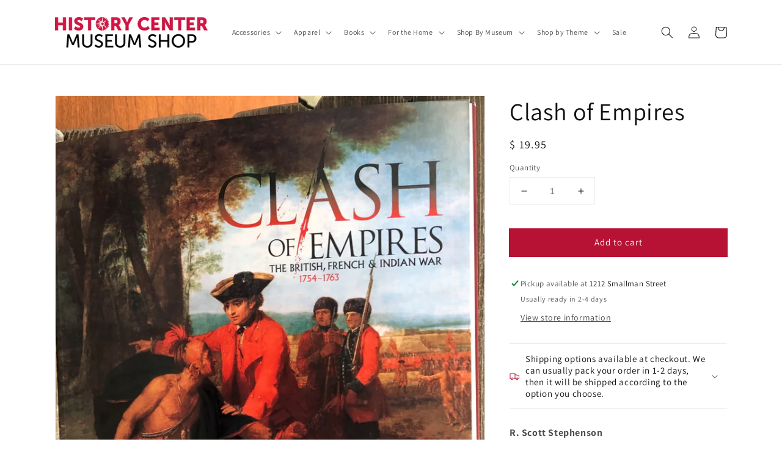

--- FILE ---
content_type: text/html; charset=utf-8
request_url: https://shop.heinzhistorycenter.org/products/fort-pitt-book-clash-of-empires
body_size: 39074
content:
<!doctype html>
<html class="no-js" lang="en">
  <head>  
    
    
    <!-- Global site tag (gtag.js) - Google Analytics -->
<script async src="https://www.googletagmanager.com/gtag/js?id=G-K00E7T0NR8"></script>
<script>
  window.dataLayer = window.dataLayer || [];
  function gtag(){dataLayer.push(arguments);}
  gtag('js', new Date());

  gtag('config', 'G-K00E7T0NR8');
</script>
    
    <meta charset="utf-8">
    <meta http-equiv="X-UA-Compatible" content="IE=edge">
    <meta name="viewport" content="width=device-width,initial-scale=1">
    <meta name="theme-color" content="">
    <link rel="canonical" href="https://shop.heinzhistorycenter.org/products/fort-pitt-book-clash-of-empires">
    <link rel="preconnect" href="https://cdn.shopify.com" crossorigin><link rel="icon" type="image/png" href="//shop.heinzhistorycenter.org/cdn/shop/files/HHCcog_200_32x32.jpg?v=1632409004"><link rel="preconnect" href="https://fonts.shopifycdn.com" crossorigin><title>
      Clash of Empires
 &ndash; Shop at the Heinz History Center</title>

    
      <meta name="description" content="R. Scott Stephenson Clash of Empires: The British, French and Indian War 1754 - 1763, accompanies the groundbreaking History Center exhibition by the same name. Author Scott Stephenson spent more than a decade locating art, objects, and manuscripts that tell the story of this colorful and dramatic era in history, what ">
    

    

<meta property="og:site_name" content="Shop at the Heinz History Center">
<meta property="og:url" content="https://shop.heinzhistorycenter.org/products/fort-pitt-book-clash-of-empires">
<meta property="og:title" content="Clash of Empires">
<meta property="og:type" content="product">
<meta property="og:description" content="R. Scott Stephenson Clash of Empires: The British, French and Indian War 1754 - 1763, accompanies the groundbreaking History Center exhibition by the same name. Author Scott Stephenson spent more than a decade locating art, objects, and manuscripts that tell the story of this colorful and dramatic era in history, what "><meta property="og:image" content="http://shop.heinzhistorycenter.org/cdn/shop/products/ClashofEmpirePhotowithAuthorName.jpg?v=1745330991">
  <meta property="og:image:secure_url" content="https://shop.heinzhistorycenter.org/cdn/shop/products/ClashofEmpirePhotowithAuthorName.jpg?v=1745330991">
  <meta property="og:image:width" content="2777">
  <meta property="og:image:height" content="3784"><meta property="og:price:amount" content="19.95">
  <meta property="og:price:currency" content="USD"><meta name="twitter:site" content="@historycenter"><meta name="twitter:card" content="summary_large_image">
<meta name="twitter:title" content="Clash of Empires">
<meta name="twitter:description" content="R. Scott Stephenson Clash of Empires: The British, French and Indian War 1754 - 1763, accompanies the groundbreaking History Center exhibition by the same name. Author Scott Stephenson spent more than a decade locating art, objects, and manuscripts that tell the story of this colorful and dramatic era in history, what ">


    <script src="//shop.heinzhistorycenter.org/cdn/shop/t/32/assets/global.js?v=1483671857078709201733243990" defer="defer"></script>
    <script>window.performance && window.performance.mark && window.performance.mark('shopify.content_for_header.start');</script><meta name="facebook-domain-verification" content="kgg5qhya1ys5xjkm0zwvhqgfsd0j00">
<meta name="google-site-verification" content="YX4A0nkHPJMR4NO4FQUTDheyuqdaFA5Y9sfXMKKzUqw">
<meta id="shopify-digital-wallet" name="shopify-digital-wallet" content="/6148225/digital_wallets/dialog">
<meta name="shopify-checkout-api-token" content="8f48353aaf5476d20d6abd05d793d796">
<meta id="in-context-paypal-metadata" data-shop-id="6148225" data-venmo-supported="false" data-environment="production" data-locale="en_US" data-paypal-v4="true" data-currency="USD">
<link rel="alternate" type="application/json+oembed" href="https://shop.heinzhistorycenter.org/products/fort-pitt-book-clash-of-empires.oembed">
<script async="async" src="/checkouts/internal/preloads.js?locale=en-US"></script>
<link rel="preconnect" href="https://shop.app" crossorigin="anonymous">
<script async="async" src="https://shop.app/checkouts/internal/preloads.js?locale=en-US&shop_id=6148225" crossorigin="anonymous"></script>
<script id="apple-pay-shop-capabilities" type="application/json">{"shopId":6148225,"countryCode":"US","currencyCode":"USD","merchantCapabilities":["supports3DS"],"merchantId":"gid:\/\/shopify\/Shop\/6148225","merchantName":"Shop at the Heinz History Center","requiredBillingContactFields":["postalAddress","email"],"requiredShippingContactFields":["postalAddress","email"],"shippingType":"shipping","supportedNetworks":["visa","masterCard","amex","discover","elo","jcb"],"total":{"type":"pending","label":"Shop at the Heinz History Center","amount":"1.00"},"shopifyPaymentsEnabled":true,"supportsSubscriptions":true}</script>
<script id="shopify-features" type="application/json">{"accessToken":"8f48353aaf5476d20d6abd05d793d796","betas":["rich-media-storefront-analytics"],"domain":"shop.heinzhistorycenter.org","predictiveSearch":true,"shopId":6148225,"locale":"en"}</script>
<script>var Shopify = Shopify || {};
Shopify.shop = "heinz-history-center.myshopify.com";
Shopify.locale = "en";
Shopify.currency = {"active":"USD","rate":"1.0"};
Shopify.country = "US";
Shopify.theme = {"name":"Dawn","id":145738301666,"schema_name":"Dawn","schema_version":"2.1.0","theme_store_id":887,"role":"main"};
Shopify.theme.handle = "null";
Shopify.theme.style = {"id":null,"handle":null};
Shopify.cdnHost = "shop.heinzhistorycenter.org/cdn";
Shopify.routes = Shopify.routes || {};
Shopify.routes.root = "/";</script>
<script type="module">!function(o){(o.Shopify=o.Shopify||{}).modules=!0}(window);</script>
<script>!function(o){function n(){var o=[];function n(){o.push(Array.prototype.slice.apply(arguments))}return n.q=o,n}var t=o.Shopify=o.Shopify||{};t.loadFeatures=n(),t.autoloadFeatures=n()}(window);</script>
<script>
  window.ShopifyPay = window.ShopifyPay || {};
  window.ShopifyPay.apiHost = "shop.app\/pay";
  window.ShopifyPay.redirectState = null;
</script>
<script id="shop-js-analytics" type="application/json">{"pageType":"product"}</script>
<script defer="defer" async type="module" src="//shop.heinzhistorycenter.org/cdn/shopifycloud/shop-js/modules/v2/client.init-shop-cart-sync_C5BV16lS.en.esm.js"></script>
<script defer="defer" async type="module" src="//shop.heinzhistorycenter.org/cdn/shopifycloud/shop-js/modules/v2/chunk.common_CygWptCX.esm.js"></script>
<script type="module">
  await import("//shop.heinzhistorycenter.org/cdn/shopifycloud/shop-js/modules/v2/client.init-shop-cart-sync_C5BV16lS.en.esm.js");
await import("//shop.heinzhistorycenter.org/cdn/shopifycloud/shop-js/modules/v2/chunk.common_CygWptCX.esm.js");

  window.Shopify.SignInWithShop?.initShopCartSync?.({"fedCMEnabled":true,"windoidEnabled":true});

</script>
<script>
  window.Shopify = window.Shopify || {};
  if (!window.Shopify.featureAssets) window.Shopify.featureAssets = {};
  window.Shopify.featureAssets['shop-js'] = {"shop-cart-sync":["modules/v2/client.shop-cart-sync_ZFArdW7E.en.esm.js","modules/v2/chunk.common_CygWptCX.esm.js"],"init-fed-cm":["modules/v2/client.init-fed-cm_CmiC4vf6.en.esm.js","modules/v2/chunk.common_CygWptCX.esm.js"],"shop-button":["modules/v2/client.shop-button_tlx5R9nI.en.esm.js","modules/v2/chunk.common_CygWptCX.esm.js"],"shop-cash-offers":["modules/v2/client.shop-cash-offers_DOA2yAJr.en.esm.js","modules/v2/chunk.common_CygWptCX.esm.js","modules/v2/chunk.modal_D71HUcav.esm.js"],"init-windoid":["modules/v2/client.init-windoid_sURxWdc1.en.esm.js","modules/v2/chunk.common_CygWptCX.esm.js"],"shop-toast-manager":["modules/v2/client.shop-toast-manager_ClPi3nE9.en.esm.js","modules/v2/chunk.common_CygWptCX.esm.js"],"init-shop-email-lookup-coordinator":["modules/v2/client.init-shop-email-lookup-coordinator_B8hsDcYM.en.esm.js","modules/v2/chunk.common_CygWptCX.esm.js"],"init-shop-cart-sync":["modules/v2/client.init-shop-cart-sync_C5BV16lS.en.esm.js","modules/v2/chunk.common_CygWptCX.esm.js"],"avatar":["modules/v2/client.avatar_BTnouDA3.en.esm.js"],"pay-button":["modules/v2/client.pay-button_FdsNuTd3.en.esm.js","modules/v2/chunk.common_CygWptCX.esm.js"],"init-customer-accounts":["modules/v2/client.init-customer-accounts_DxDtT_ad.en.esm.js","modules/v2/client.shop-login-button_C5VAVYt1.en.esm.js","modules/v2/chunk.common_CygWptCX.esm.js","modules/v2/chunk.modal_D71HUcav.esm.js"],"init-shop-for-new-customer-accounts":["modules/v2/client.init-shop-for-new-customer-accounts_ChsxoAhi.en.esm.js","modules/v2/client.shop-login-button_C5VAVYt1.en.esm.js","modules/v2/chunk.common_CygWptCX.esm.js","modules/v2/chunk.modal_D71HUcav.esm.js"],"shop-login-button":["modules/v2/client.shop-login-button_C5VAVYt1.en.esm.js","modules/v2/chunk.common_CygWptCX.esm.js","modules/v2/chunk.modal_D71HUcav.esm.js"],"init-customer-accounts-sign-up":["modules/v2/client.init-customer-accounts-sign-up_CPSyQ0Tj.en.esm.js","modules/v2/client.shop-login-button_C5VAVYt1.en.esm.js","modules/v2/chunk.common_CygWptCX.esm.js","modules/v2/chunk.modal_D71HUcav.esm.js"],"shop-follow-button":["modules/v2/client.shop-follow-button_Cva4Ekp9.en.esm.js","modules/v2/chunk.common_CygWptCX.esm.js","modules/v2/chunk.modal_D71HUcav.esm.js"],"checkout-modal":["modules/v2/client.checkout-modal_BPM8l0SH.en.esm.js","modules/v2/chunk.common_CygWptCX.esm.js","modules/v2/chunk.modal_D71HUcav.esm.js"],"lead-capture":["modules/v2/client.lead-capture_Bi8yE_yS.en.esm.js","modules/v2/chunk.common_CygWptCX.esm.js","modules/v2/chunk.modal_D71HUcav.esm.js"],"shop-login":["modules/v2/client.shop-login_D6lNrXab.en.esm.js","modules/v2/chunk.common_CygWptCX.esm.js","modules/v2/chunk.modal_D71HUcav.esm.js"],"payment-terms":["modules/v2/client.payment-terms_CZxnsJam.en.esm.js","modules/v2/chunk.common_CygWptCX.esm.js","modules/v2/chunk.modal_D71HUcav.esm.js"]};
</script>
<script>(function() {
  var isLoaded = false;
  function asyncLoad() {
    if (isLoaded) return;
    isLoaded = true;
    var urls = ["https:\/\/cdn.one.store\/javascript\/dist\/1.0\/jcr-widget.js?account_id=shopify:heinz-history-center.myshopify.com\u0026shop=heinz-history-center.myshopify.com","https:\/\/d1an1e2qw504lz.cloudfront.net\/shop\/js\/cart-shipping-calculator-pro.min.js?shop=heinz-history-center.myshopify.com"];
    for (var i = 0; i < urls.length; i++) {
      var s = document.createElement('script');
      s.type = 'text/javascript';
      s.async = true;
      s.src = urls[i];
      var x = document.getElementsByTagName('script')[0];
      x.parentNode.insertBefore(s, x);
    }
  };
  if(window.attachEvent) {
    window.attachEvent('onload', asyncLoad);
  } else {
    window.addEventListener('load', asyncLoad, false);
  }
})();</script>
<script id="__st">var __st={"a":6148225,"offset":-18000,"reqid":"a8951c70-2f2b-409d-8d4b-83df2e73e845-1768687801","pageurl":"shop.heinzhistorycenter.org\/products\/fort-pitt-book-clash-of-empires","u":"23a922e3e879","p":"product","rtyp":"product","rid":367261459};</script>
<script>window.ShopifyPaypalV4VisibilityTracking = true;</script>
<script id="captcha-bootstrap">!function(){'use strict';const t='contact',e='account',n='new_comment',o=[[t,t],['blogs',n],['comments',n],[t,'customer']],c=[[e,'customer_login'],[e,'guest_login'],[e,'recover_customer_password'],[e,'create_customer']],r=t=>t.map((([t,e])=>`form[action*='/${t}']:not([data-nocaptcha='true']) input[name='form_type'][value='${e}']`)).join(','),a=t=>()=>t?[...document.querySelectorAll(t)].map((t=>t.form)):[];function s(){const t=[...o],e=r(t);return a(e)}const i='password',u='form_key',d=['recaptcha-v3-token','g-recaptcha-response','h-captcha-response',i],f=()=>{try{return window.sessionStorage}catch{return}},m='__shopify_v',_=t=>t.elements[u];function p(t,e,n=!1){try{const o=window.sessionStorage,c=JSON.parse(o.getItem(e)),{data:r}=function(t){const{data:e,action:n}=t;return t[m]||n?{data:e,action:n}:{data:t,action:n}}(c);for(const[e,n]of Object.entries(r))t.elements[e]&&(t.elements[e].value=n);n&&o.removeItem(e)}catch(o){console.error('form repopulation failed',{error:o})}}const l='form_type',E='cptcha';function T(t){t.dataset[E]=!0}const w=window,h=w.document,L='Shopify',v='ce_forms',y='captcha';let A=!1;((t,e)=>{const n=(g='f06e6c50-85a8-45c8-87d0-21a2b65856fe',I='https://cdn.shopify.com/shopifycloud/storefront-forms-hcaptcha/ce_storefront_forms_captcha_hcaptcha.v1.5.2.iife.js',D={infoText:'Protected by hCaptcha',privacyText:'Privacy',termsText:'Terms'},(t,e,n)=>{const o=w[L][v],c=o.bindForm;if(c)return c(t,g,e,D).then(n);var r;o.q.push([[t,g,e,D],n]),r=I,A||(h.body.append(Object.assign(h.createElement('script'),{id:'captcha-provider',async:!0,src:r})),A=!0)});var g,I,D;w[L]=w[L]||{},w[L][v]=w[L][v]||{},w[L][v].q=[],w[L][y]=w[L][y]||{},w[L][y].protect=function(t,e){n(t,void 0,e),T(t)},Object.freeze(w[L][y]),function(t,e,n,w,h,L){const[v,y,A,g]=function(t,e,n){const i=e?o:[],u=t?c:[],d=[...i,...u],f=r(d),m=r(i),_=r(d.filter((([t,e])=>n.includes(e))));return[a(f),a(m),a(_),s()]}(w,h,L),I=t=>{const e=t.target;return e instanceof HTMLFormElement?e:e&&e.form},D=t=>v().includes(t);t.addEventListener('submit',(t=>{const e=I(t);if(!e)return;const n=D(e)&&!e.dataset.hcaptchaBound&&!e.dataset.recaptchaBound,o=_(e),c=g().includes(e)&&(!o||!o.value);(n||c)&&t.preventDefault(),c&&!n&&(function(t){try{if(!f())return;!function(t){const e=f();if(!e)return;const n=_(t);if(!n)return;const o=n.value;o&&e.removeItem(o)}(t);const e=Array.from(Array(32),(()=>Math.random().toString(36)[2])).join('');!function(t,e){_(t)||t.append(Object.assign(document.createElement('input'),{type:'hidden',name:u})),t.elements[u].value=e}(t,e),function(t,e){const n=f();if(!n)return;const o=[...t.querySelectorAll(`input[type='${i}']`)].map((({name:t})=>t)),c=[...d,...o],r={};for(const[a,s]of new FormData(t).entries())c.includes(a)||(r[a]=s);n.setItem(e,JSON.stringify({[m]:1,action:t.action,data:r}))}(t,e)}catch(e){console.error('failed to persist form',e)}}(e),e.submit())}));const S=(t,e)=>{t&&!t.dataset[E]&&(n(t,e.some((e=>e===t))),T(t))};for(const o of['focusin','change'])t.addEventListener(o,(t=>{const e=I(t);D(e)&&S(e,y())}));const B=e.get('form_key'),M=e.get(l),P=B&&M;t.addEventListener('DOMContentLoaded',(()=>{const t=y();if(P)for(const e of t)e.elements[l].value===M&&p(e,B);[...new Set([...A(),...v().filter((t=>'true'===t.dataset.shopifyCaptcha))])].forEach((e=>S(e,t)))}))}(h,new URLSearchParams(w.location.search),n,t,e,['guest_login'])})(!0,!0)}();</script>
<script integrity="sha256-4kQ18oKyAcykRKYeNunJcIwy7WH5gtpwJnB7kiuLZ1E=" data-source-attribution="shopify.loadfeatures" defer="defer" src="//shop.heinzhistorycenter.org/cdn/shopifycloud/storefront/assets/storefront/load_feature-a0a9edcb.js" crossorigin="anonymous"></script>
<script crossorigin="anonymous" defer="defer" src="//shop.heinzhistorycenter.org/cdn/shopifycloud/storefront/assets/shopify_pay/storefront-65b4c6d7.js?v=20250812"></script>
<script data-source-attribution="shopify.dynamic_checkout.dynamic.init">var Shopify=Shopify||{};Shopify.PaymentButton=Shopify.PaymentButton||{isStorefrontPortableWallets:!0,init:function(){window.Shopify.PaymentButton.init=function(){};var t=document.createElement("script");t.src="https://shop.heinzhistorycenter.org/cdn/shopifycloud/portable-wallets/latest/portable-wallets.en.js",t.type="module",document.head.appendChild(t)}};
</script>
<script data-source-attribution="shopify.dynamic_checkout.buyer_consent">
  function portableWalletsHideBuyerConsent(e){var t=document.getElementById("shopify-buyer-consent"),n=document.getElementById("shopify-subscription-policy-button");t&&n&&(t.classList.add("hidden"),t.setAttribute("aria-hidden","true"),n.removeEventListener("click",e))}function portableWalletsShowBuyerConsent(e){var t=document.getElementById("shopify-buyer-consent"),n=document.getElementById("shopify-subscription-policy-button");t&&n&&(t.classList.remove("hidden"),t.removeAttribute("aria-hidden"),n.addEventListener("click",e))}window.Shopify?.PaymentButton&&(window.Shopify.PaymentButton.hideBuyerConsent=portableWalletsHideBuyerConsent,window.Shopify.PaymentButton.showBuyerConsent=portableWalletsShowBuyerConsent);
</script>
<script data-source-attribution="shopify.dynamic_checkout.cart.bootstrap">document.addEventListener("DOMContentLoaded",(function(){function t(){return document.querySelector("shopify-accelerated-checkout-cart, shopify-accelerated-checkout")}if(t())Shopify.PaymentButton.init();else{new MutationObserver((function(e,n){t()&&(Shopify.PaymentButton.init(),n.disconnect())})).observe(document.body,{childList:!0,subtree:!0})}}));
</script>
<link id="shopify-accelerated-checkout-styles" rel="stylesheet" media="screen" href="https://shop.heinzhistorycenter.org/cdn/shopifycloud/portable-wallets/latest/accelerated-checkout-backwards-compat.css" crossorigin="anonymous">
<style id="shopify-accelerated-checkout-cart">
        #shopify-buyer-consent {
  margin-top: 1em;
  display: inline-block;
  width: 100%;
}

#shopify-buyer-consent.hidden {
  display: none;
}

#shopify-subscription-policy-button {
  background: none;
  border: none;
  padding: 0;
  text-decoration: underline;
  font-size: inherit;
  cursor: pointer;
}

#shopify-subscription-policy-button::before {
  box-shadow: none;
}

      </style>
<script id="sections-script" data-sections="main-product,header,footer" defer="defer" src="//shop.heinzhistorycenter.org/cdn/shop/t/32/compiled_assets/scripts.js?2502"></script>
<script>window.performance && window.performance.mark && window.performance.mark('shopify.content_for_header.end');</script>


    <style data-shopify>
      @font-face {
  font-family: Assistant;
  font-weight: 400;
  font-style: normal;
  font-display: swap;
  src: url("//shop.heinzhistorycenter.org/cdn/fonts/assistant/assistant_n4.9120912a469cad1cc292572851508ca49d12e768.woff2") format("woff2"),
       url("//shop.heinzhistorycenter.org/cdn/fonts/assistant/assistant_n4.6e9875ce64e0fefcd3f4446b7ec9036b3ddd2985.woff") format("woff");
}

      @font-face {
  font-family: Assistant;
  font-weight: 700;
  font-style: normal;
  font-display: swap;
  src: url("//shop.heinzhistorycenter.org/cdn/fonts/assistant/assistant_n7.bf44452348ec8b8efa3aa3068825305886b1c83c.woff2") format("woff2"),
       url("//shop.heinzhistorycenter.org/cdn/fonts/assistant/assistant_n7.0c887fee83f6b3bda822f1150b912c72da0f7b64.woff") format("woff");
}

      
      
      @font-face {
  font-family: Assistant;
  font-weight: 400;
  font-style: normal;
  font-display: swap;
  src: url("//shop.heinzhistorycenter.org/cdn/fonts/assistant/assistant_n4.9120912a469cad1cc292572851508ca49d12e768.woff2") format("woff2"),
       url("//shop.heinzhistorycenter.org/cdn/fonts/assistant/assistant_n4.6e9875ce64e0fefcd3f4446b7ec9036b3ddd2985.woff") format("woff");
}


      :root {
        --font-body-family: Assistant, sans-serif;
        --font-body-style: normal;
        --font-body-weight: 400;

        --font-heading-family: Assistant, sans-serif;
        --font-heading-style: normal;
        --font-heading-weight: 400;

        --color-base-text: 18, 18, 18;
        --color-base-background-1: 255, 255, 255;
        --color-base-background-2: 183, 18, 52;
        --color-base-solid-button-labels: 255, 253, 253;
        --color-base-outline-button-labels: 18, 18, 18;
        --color-base-accent-1: 183, 18, 52;
        --color-base-accent-2: 210, 210, 210;
        --payment-terms-background-color: #ffffff;

        --gradient-base-background-1: #ffffff;
        --gradient-base-background-2: #b71234;
        --gradient-base-accent-1: #b71234;
        --gradient-base-accent-2: #d2d2d2;

        --page-width: 120rem;
      }

      *,
      *::before,
      *::after {
        box-sizing: inherit;
      }

      html {
        box-sizing: border-box;
        font-size: 62.5%;
        height: 100%;
      }

      body {
        display: grid;
        grid-template-rows: auto auto 1fr auto;
        grid-template-columns: 100%;
        min-height: 100%;
        margin: 0;
        font-size: 1.5rem;
        letter-spacing: 0.06rem;
        line-height: 1.8;
        font-family: var(--font-body-family);
        font-style: var(--font-body-style);
        font-weight: var(--font-body-weight);
      }

      @media screen and (min-width: 750px) {
        body {
          font-size: 1.6rem;
        }
      }
    </style>

    <link href="//shop.heinzhistorycenter.org/cdn/shop/t/32/assets/base.css?v=107506834009616076131733243990" rel="stylesheet" type="text/css" media="all" />
<link rel="preload" as="font" href="//shop.heinzhistorycenter.org/cdn/fonts/assistant/assistant_n4.9120912a469cad1cc292572851508ca49d12e768.woff2" type="font/woff2" crossorigin><link rel="preload" as="font" href="//shop.heinzhistorycenter.org/cdn/fonts/assistant/assistant_n4.9120912a469cad1cc292572851508ca49d12e768.woff2" type="font/woff2" crossorigin><link rel="stylesheet" href="//shop.heinzhistorycenter.org/cdn/shop/t/32/assets/component-predictive-search.css?v=171342419786403665911733243990" media="print" onload="this.media='all'"><script>document.documentElement.className = document.documentElement.className.replace('no-js', 'js');</script>
  <link rel="dns-prefetch" href="https://cdn.secomapp.com/">
<link rel="dns-prefetch" href="https://ajax.googleapis.com/">
<link rel="dns-prefetch" href="https://cdnjs.cloudflare.com/">
<link rel="preload" as="stylesheet" href="//shop.heinzhistorycenter.org/cdn/shop/t/32/assets/sca-pp.css?v=178374312540912810101733243990">

<link rel="stylesheet" href="//shop.heinzhistorycenter.org/cdn/shop/t/32/assets/sca-pp.css?v=178374312540912810101733243990">
 <script>
  
  SCAPPShop = {};
    
  </script> 
<!-- BEGIN app block: shopify://apps/sami-b2b-lock/blocks/app-embed/8d86a3b4-97b3-44ab-adc1-ec01c5a89da9 -->
 


  <script>

    window.Samita = window.Samita || {}
    Samita.SamitaLocksAccessParams = Samita.SamitaLocksAccessParams || {}
    Samita.SamitaLocksAccessParams.settings =  {"general":{"price_atc":"plain_text","effect_button":"ripple","lock_image_url":"https://cdn.shopify.com/shopifycloud/web/assets/v1/vite/client/en/assets/ineligible404Illustration-DJzlZ34NTBCz.svg","limit_collections":false,"placeholder_message":true,"placeholder_templateLock":true},"template":{"text_color":"#000","btn_bg_color":"#7396a2","bg_placeholder":"#f3f3f3","btn_text_color":"#ffffff","bg_notification":"#fff","input_box_shadow":"#ccc","plain_text_color":"#230d0d","color_placeholder":"#000","button_priceAtc_bg":"#5487a0","input_passcode_color":"#000","button_priceAtc_color":"#fff","input_passcode_background":"#ffffff"}};
    Samita.SamitaLocksAccessParams.locks =  [{"access":1,"id":43181,"resources_conditional":{"ip":{"type":"whitelist","message":"This content is not available in your country","countries":[]},"type":["passcode"],"customer":{"logic":[[{"type":"tagged_with","value":null}]],"source":"rules","listManual":[]},"passcode":{"code":null,"message":"Please use the passcode provided to access the products.","listCode":[]},"redirect":{"type":"login","modal":{"title":"Restricted Page","button":"Go to login","buttonUrl":"/account/login","description":"You need to log in to access this page"}},"secretLink":{"code":["grouptourhhc"],"links":[],"message":"Sorry this product is currently not available to purchase online.","resources":"products"},"checkoutLock":{"error":{"default":{"message":"Sorry, this item can’t be purchased","allProduct":"All products in this store cannot be checked out","customerIsLogin":"Checkout is available for guests only","productTagEqual":"Product {{ title }} has a tag that prevents checkout","customerTagEqual":"Your account has a tag that prevents checkout","customerEmailEqual":"Your email is not eligible for checkout","customerIsNotLogin":"You need to log in before proceeding with checkout","customerPhoneEqual":"Your phone is not eligible for checkout","productTagNotEqual":"Products must have a specific tag to proceed with checkout","selectProductEqual":"Product {{ title }} cannot be checked out","customerTagNotEqual":"Your account needs a specific tag to proceed with checkout","customerEmailContains":"Your email contains characters that prevent checkout","customerEmailNotEqual":"Your email is not eligible for checkout","customerPhoneNotEqual":"Your phone is not eligible for checkout","selectProductNotEqual":"Only certain products are eligible for checkout"}},"operator":"and","conditions":[{"value":null,"where":"EQUALS","select":"ALL","values":[]}]}},"advanced":{"language":{"active":false,"languages":[]},"dateRange":{"active":false,"endDate":"2025-11-26T14:00:21.348Z","startDate":"2025-11-25T14:00:21.348Z"},"formRequestAccess":{"form":"default","title":"Request access","action":"request access!","active":false,"message":"You do not have access right?","shortcode":null}},"resources_lock":{"url":[null],"page":[],"type":"collections","blogs":{"active":"blogs","selectedBlogs":[],"selectedArticles":[]},"exclude":{"url":[],"active":false},"setting":["all"],"hideList":true,"products":{"8827857174754":"products","8827885879522":"products","8891365851362":"products"},"variants":[],"PreviewLink":"heinz-history-center.myshopify.com/collections/group-tour","collections":{"473526862050":"collections"},"grandAccess":{"time":"360","interval":"day"},"limitProduct":"manual","allowHomePage":true,"excludeProduct":{"list":[],"active":false}},"status":1}];
    Samita.SamitaLocksAccessParams.themeStoreId = Shopify.theme.theme_store_id;
    Samita.SamitaLocksAccessParams.ShopUrl = Shopify.shop;
    Samita.SamitaLocksAccessParams.features =  {"conditions_specific_products":10,"isCreateAbleLock":false,"number_lock_to_add":1,"login_to_view_products":true,"login_to_view_pages":true,"login_to_view_urls":true,"login_to_view_blogs":true,"login_to_view_collections":true,"login_to_view_whole_websites":true,"password_protect_pages_with_locks":true,"add_multiple_passcode":true,"secret_link_view_page":true,"exclude_specific_URLs":true,"login_view_price":true,"hide_product_and_collection":true,"hide_add_to_cart_price_and_btn":true,"redirect_to_any_page_url":true,"hide_price_on_gg_search":true,"select_blog_article_to_lock":true,"select_customer_for_lock":true,"exclude_product":true,"request_access":true,"integrateApp":true,"date_range":true,"country_restriction":true,"available_languages":true,"lock_variants":true,"checkout_lock":true};
    Samita.SamitaLocksAccessParams.themeInfo  = [{"id":10045843,"name":"launchpad","role":"unpublished","theme_store_id":null,"selected":false},{"id":126766022823,"name":"Copy of Minimal","role":"unpublished","theme_store_id":null,"selected":false,"theme_name":"Minimal Theme"},{"id":10602175,"name":"heinz-history-center-2-myshopify-com-hhc-shop-j","role":"unpublished","theme_store_id":null,"selected":false},{"id":130651062498,"name":"Copy of Dawn","role":"unpublished","theme_store_id":887,"selected":false,"theme_name":"Dawn","theme_version":"2.1.0"},{"id":131585966306,"name":"Dawn Copy","role":"unpublished","theme_store_id":887,"selected":false,"theme_name":"Dawn","theme_version":"2.1.0"},{"id":131810492642,"name":"Dawn Backup 3/28/22","role":"unpublished","theme_store_id":887,"selected":false,"theme_name":"Dawn","theme_version":"2.1.0"},{"id":137242509538,"name":"Dawn- Easy Donation","role":"unpublished","theme_store_id":887,"selected":false,"theme_name":"Dawn","theme_version":"2.1.0"},{"id":21888963,"name":"Minimal 2","role":"unpublished","theme_store_id":380,"selected":false,"theme_name":"Minimal Theme"},{"id":137971302626,"name":"Sandbox","role":"unpublished","theme_store_id":887,"selected":false,"theme_name":"Dawn","theme_version":"2.1.0"},{"id":145738301666,"name":"Dawn","role":"main","theme_store_id":887,"selected":true,"theme_name":"Dawn","theme_version":"2.1.0"},{"id":21890883,"name":"New Standard","role":"unpublished","theme_store_id":429,"selected":false,"theme_name":"New Standard Theme"},{"id":55376963,"name":"Classic","role":"unpublished","theme_store_id":721,"selected":false,"theme_name":"Classic Theme"},{"id":126531666087,"name":"Minimal","role":"unpublished","theme_store_id":null,"selected":false,"theme_name":"Minimal Theme"}];
    Samita.SamitaLocksAccessParams.appUrl = "https:\/\/lock.samita.io";
    Samita.SamitaLocksAccessParams.selector = {"theme_store_id":887,"theme_name":"Dawn","product":{"price":"div[id*='price-template']","btnAtc":".product-form__buttons button.product-form__submit","mainContent":"main#MainContent"},"collection":{"productSelector":"ul.grid.product-grid li.grid__item, div#gf-products > div","collectionSelect":"li.collection-list__item.grid__item","price":".card-information .price, .spf-product-card__price-wrapper","btnAtc":"form.spf-product__form"},"searchPage":{"productSelector":"ul.grid.product-grid li.grid__item","price":".card-information .price","btnAtc":""},"otherPage":{"productSelector":"ul.grid.product-grid li.grid__item","price":".card-information .price","collectionSelect":"li.collection-list__item"},"index":{"productSelector":"ul.grid.product-grid li.grid__item","collectionSelect":".collection-list .collection-list__item","price":".card-information .price","btnAtc":""}};
    Samita.SamitaLocksAccessParams.translation = {"default":{"general":{"Back":"Back","Submit":"Submit","Enter_passcode":"Enter passcode","Passcode_empty":"Passcode cant be empty !!","secret_lock_atc":"You cannot see the add to cart of this product !!","title_linkScret":"The link is locked !!","customer_lock_atc":"Button add to cart has been lock !!","secret_lock_price":"You cannot see the price of this product !!","Login_to_see_price":"Login to see price","Passcode_incorrect":"Passcode is incorrect !!","customer_lock_price":"Price had been locked !!","Login_to_Add_to_cart":"Login to Add to cart","notification_linkScret":"resource accessible only with secret link","This_resource_has_been_locked":"This resource has been locked","please_enter_passcode_to_unlock":"Please enter your passcode to unlock this resource"}}};
    Samita.SamitaLocksAccessParams.locale = "en";
    Samita.SamitaLocksAccessParams.current_locale = "en";
    Samita.SamitaLocksAccessParams.ListHandle = [];
    Samita.SamitaLocksAccessParams.ProductsLoad = [];
    Samita.SamitaLocksAccessParams.proxy_url = "/apps/samita-lock"
    Samita.SamitaLocksAccessParams.tokenStorefrontSamiLock = "5d1cc205d0468fb3eea2c2c41b9a5993";

    if(window?.Shopify?.designMode){
        window.Samita.SamitaLocksAccessParams.locks = [];
    }

    
      document.querySelector('html').classList.add('smt-loadding');
    

    
    

    

    


    Samita.SamitaLocksAccessParams.product ={"id":367261459,"title":"Clash of Empires","handle":"fort-pitt-book-clash-of-empires","description":"\u003cp\u003e\u003cstrong\u003eR. Scott Stephenson\u003c\/strong\u003e\u003c\/p\u003e\n\u003cp\u003e\u003cem\u003eClash of Empires: The British, French and Indian War 1754 - 1763\u003c\/em\u003e, accompanies the groundbreaking History Center exhibition by the same name. Author Scott Stephenson spent more than a decade locating art, objects, and manuscripts that tell the story of this colorful and dramatic era in history, what Winston Churchill referred to as \"the first world war.\"\u003c\/p\u003e\n\u003cp\u003e\u003cem\u003eProduct details\u003c\/em\u003e\u003c\/p\u003e\n\u003cp\u003e\u003cspan style=\"line-height: 1.2;\"\u003ePaperback\u003c\/span\u003e\u003c\/p\u003e\n\u003cp\u003e108 pages\u003c\/p\u003e","published_at":"2014-09-25T10:24:00-04:00","created_at":"2014-09-25T10:25:12-04:00","vendor":"Heinz History Center","type":"Books","tags":["Active","Books","Heinz History Center"],"price":1995,"price_min":1995,"price_max":1995,"available":true,"price_varies":false,"compare_at_price":null,"compare_at_price_min":0,"compare_at_price_max":0,"compare_at_price_varies":false,"variants":[{"id":861060807,"title":"Default Title","option1":"Default Title","option2":null,"option3":null,"sku":"008060","requires_shipping":true,"taxable":true,"featured_image":null,"available":true,"name":"Clash of Empires","public_title":null,"options":["Default Title"],"price":1995,"weight":519,"compare_at_price":null,"inventory_quantity":90,"inventory_management":"shopify","inventory_policy":"deny","barcode":"9780936340135","requires_selling_plan":false,"selling_plan_allocations":[]}],"images":["\/\/shop.heinzhistorycenter.org\/cdn\/shop\/products\/ClashofEmpirePhotowithAuthorName.jpg?v=1745330991"],"featured_image":"\/\/shop.heinzhistorycenter.org\/cdn\/shop\/products\/ClashofEmpirePhotowithAuthorName.jpg?v=1745330991","options":["Title"],"media":[{"alt":null,"id":28807519502562,"position":1,"preview_image":{"aspect_ratio":0.734,"height":3784,"width":2777,"src":"\/\/shop.heinzhistorycenter.org\/cdn\/shop\/products\/ClashofEmpirePhotowithAuthorName.jpg?v=1745330991"},"aspect_ratio":0.734,"height":3784,"media_type":"image","src":"\/\/shop.heinzhistorycenter.org\/cdn\/shop\/products\/ClashofEmpirePhotowithAuthorName.jpg?v=1745330991","width":2777}],"requires_selling_plan":false,"selling_plan_groups":[],"content":"\u003cp\u003e\u003cstrong\u003eR. Scott Stephenson\u003c\/strong\u003e\u003c\/p\u003e\n\u003cp\u003e\u003cem\u003eClash of Empires: The British, French and Indian War 1754 - 1763\u003c\/em\u003e, accompanies the groundbreaking History Center exhibition by the same name. Author Scott Stephenson spent more than a decade locating art, objects, and manuscripts that tell the story of this colorful and dramatic era in history, what Winston Churchill referred to as \"the first world war.\"\u003c\/p\u003e\n\u003cp\u003e\u003cem\u003eProduct details\u003c\/em\u003e\u003c\/p\u003e\n\u003cp\u003e\u003cspan style=\"line-height: 1.2;\"\u003ePaperback\u003c\/span\u003e\u003c\/p\u003e\n\u003cp\u003e108 pages\u003c\/p\u003e"};
    Samita.SamitaLocksAccessParams.product.collections = [418822324450,27469779,226981314727,27670563,226982559911,227829121191]
    

    
    
    
    Samita.SamitaLocksAccessParams.pageType = "product"
  </script>

  <style>
    html .lock__notificationTemplateWrapper{
      background: #fff !important;
    }

    html button#passcodebtn{
      background: #7396a2 !important;
      color: #ffffff !important;
    }

    html input#passcode{
      background: #ffffff !important;
      color: #000 !important;
      box-shadow:'0 0 10px 0'#ccc !important;
    }

    html input#passcode::placeholder{
      color: #000 !important;
      box-shadow:'0 0 10px 0'#ccc !important;
    }

    html button#backbtn{
      background: #7396a2 !important;
      color: #ffffff !important;
    }

    html .lock__placeholder{
      background: #f3f3f3 !important;
      color: #000 !important;
    }

    html .smt-plain-text{
      color: #230d0d !important;
      cursor:pointer;
    }

    html .smt-button{
      background: #5487a0 !important;
      color: #fff !important;
      cursor:pointer;
      padding: 10px 20px;
      border-radius: 5px;
      text-decoration: none !important;
    }

    html.smt-loadding{
      opacity:0 !important;
      visibility:hidden !important;
    }

    
    
  </style>

  

<!-- END app block --><script src="https://cdn.shopify.com/extensions/019bc584-9ea7-72cb-83a5-ad8f9b690cd7/wholesale-lock-hide-price-111/assets/samitaLock.js" type="text/javascript" defer="defer"></script>
<script src="https://cdn.shopify.com/extensions/7d130b81-2445-42f2-b4a4-905651358e17/wod-preorder-now-28/assets/preorder-now-source.js" type="text/javascript" defer="defer"></script>
<link href="https://cdn.shopify.com/extensions/7d130b81-2445-42f2-b4a4-905651358e17/wod-preorder-now-28/assets/preorder-now-source.css" rel="stylesheet" type="text/css" media="all">
<link href="https://monorail-edge.shopifysvc.com" rel="dns-prefetch">
<script>(function(){if ("sendBeacon" in navigator && "performance" in window) {try {var session_token_from_headers = performance.getEntriesByType('navigation')[0].serverTiming.find(x => x.name == '_s').description;} catch {var session_token_from_headers = undefined;}var session_cookie_matches = document.cookie.match(/_shopify_s=([^;]*)/);var session_token_from_cookie = session_cookie_matches && session_cookie_matches.length === 2 ? session_cookie_matches[1] : "";var session_token = session_token_from_headers || session_token_from_cookie || "";function handle_abandonment_event(e) {var entries = performance.getEntries().filter(function(entry) {return /monorail-edge.shopifysvc.com/.test(entry.name);});if (!window.abandonment_tracked && entries.length === 0) {window.abandonment_tracked = true;var currentMs = Date.now();var navigation_start = performance.timing.navigationStart;var payload = {shop_id: 6148225,url: window.location.href,navigation_start,duration: currentMs - navigation_start,session_token,page_type: "product"};window.navigator.sendBeacon("https://monorail-edge.shopifysvc.com/v1/produce", JSON.stringify({schema_id: "online_store_buyer_site_abandonment/1.1",payload: payload,metadata: {event_created_at_ms: currentMs,event_sent_at_ms: currentMs}}));}}window.addEventListener('pagehide', handle_abandonment_event);}}());</script>
<script id="web-pixels-manager-setup">(function e(e,d,r,n,o){if(void 0===o&&(o={}),!Boolean(null===(a=null===(i=window.Shopify)||void 0===i?void 0:i.analytics)||void 0===a?void 0:a.replayQueue)){var i,a;window.Shopify=window.Shopify||{};var t=window.Shopify;t.analytics=t.analytics||{};var s=t.analytics;s.replayQueue=[],s.publish=function(e,d,r){return s.replayQueue.push([e,d,r]),!0};try{self.performance.mark("wpm:start")}catch(e){}var l=function(){var e={modern:/Edge?\/(1{2}[4-9]|1[2-9]\d|[2-9]\d{2}|\d{4,})\.\d+(\.\d+|)|Firefox\/(1{2}[4-9]|1[2-9]\d|[2-9]\d{2}|\d{4,})\.\d+(\.\d+|)|Chrom(ium|e)\/(9{2}|\d{3,})\.\d+(\.\d+|)|(Maci|X1{2}).+ Version\/(15\.\d+|(1[6-9]|[2-9]\d|\d{3,})\.\d+)([,.]\d+|)( \(\w+\)|)( Mobile\/\w+|) Safari\/|Chrome.+OPR\/(9{2}|\d{3,})\.\d+\.\d+|(CPU[ +]OS|iPhone[ +]OS|CPU[ +]iPhone|CPU IPhone OS|CPU iPad OS)[ +]+(15[._]\d+|(1[6-9]|[2-9]\d|\d{3,})[._]\d+)([._]\d+|)|Android:?[ /-](13[3-9]|1[4-9]\d|[2-9]\d{2}|\d{4,})(\.\d+|)(\.\d+|)|Android.+Firefox\/(13[5-9]|1[4-9]\d|[2-9]\d{2}|\d{4,})\.\d+(\.\d+|)|Android.+Chrom(ium|e)\/(13[3-9]|1[4-9]\d|[2-9]\d{2}|\d{4,})\.\d+(\.\d+|)|SamsungBrowser\/([2-9]\d|\d{3,})\.\d+/,legacy:/Edge?\/(1[6-9]|[2-9]\d|\d{3,})\.\d+(\.\d+|)|Firefox\/(5[4-9]|[6-9]\d|\d{3,})\.\d+(\.\d+|)|Chrom(ium|e)\/(5[1-9]|[6-9]\d|\d{3,})\.\d+(\.\d+|)([\d.]+$|.*Safari\/(?![\d.]+ Edge\/[\d.]+$))|(Maci|X1{2}).+ Version\/(10\.\d+|(1[1-9]|[2-9]\d|\d{3,})\.\d+)([,.]\d+|)( \(\w+\)|)( Mobile\/\w+|) Safari\/|Chrome.+OPR\/(3[89]|[4-9]\d|\d{3,})\.\d+\.\d+|(CPU[ +]OS|iPhone[ +]OS|CPU[ +]iPhone|CPU IPhone OS|CPU iPad OS)[ +]+(10[._]\d+|(1[1-9]|[2-9]\d|\d{3,})[._]\d+)([._]\d+|)|Android:?[ /-](13[3-9]|1[4-9]\d|[2-9]\d{2}|\d{4,})(\.\d+|)(\.\d+|)|Mobile Safari.+OPR\/([89]\d|\d{3,})\.\d+\.\d+|Android.+Firefox\/(13[5-9]|1[4-9]\d|[2-9]\d{2}|\d{4,})\.\d+(\.\d+|)|Android.+Chrom(ium|e)\/(13[3-9]|1[4-9]\d|[2-9]\d{2}|\d{4,})\.\d+(\.\d+|)|Android.+(UC? ?Browser|UCWEB|U3)[ /]?(15\.([5-9]|\d{2,})|(1[6-9]|[2-9]\d|\d{3,})\.\d+)\.\d+|SamsungBrowser\/(5\.\d+|([6-9]|\d{2,})\.\d+)|Android.+MQ{2}Browser\/(14(\.(9|\d{2,})|)|(1[5-9]|[2-9]\d|\d{3,})(\.\d+|))(\.\d+|)|K[Aa][Ii]OS\/(3\.\d+|([4-9]|\d{2,})\.\d+)(\.\d+|)/},d=e.modern,r=e.legacy,n=navigator.userAgent;return n.match(d)?"modern":n.match(r)?"legacy":"unknown"}(),u="modern"===l?"modern":"legacy",c=(null!=n?n:{modern:"",legacy:""})[u],f=function(e){return[e.baseUrl,"/wpm","/b",e.hashVersion,"modern"===e.buildTarget?"m":"l",".js"].join("")}({baseUrl:d,hashVersion:r,buildTarget:u}),m=function(e){var d=e.version,r=e.bundleTarget,n=e.surface,o=e.pageUrl,i=e.monorailEndpoint;return{emit:function(e){var a=e.status,t=e.errorMsg,s=(new Date).getTime(),l=JSON.stringify({metadata:{event_sent_at_ms:s},events:[{schema_id:"web_pixels_manager_load/3.1",payload:{version:d,bundle_target:r,page_url:o,status:a,surface:n,error_msg:t},metadata:{event_created_at_ms:s}}]});if(!i)return console&&console.warn&&console.warn("[Web Pixels Manager] No Monorail endpoint provided, skipping logging."),!1;try{return self.navigator.sendBeacon.bind(self.navigator)(i,l)}catch(e){}var u=new XMLHttpRequest;try{return u.open("POST",i,!0),u.setRequestHeader("Content-Type","text/plain"),u.send(l),!0}catch(e){return console&&console.warn&&console.warn("[Web Pixels Manager] Got an unhandled error while logging to Monorail."),!1}}}}({version:r,bundleTarget:l,surface:e.surface,pageUrl:self.location.href,monorailEndpoint:e.monorailEndpoint});try{o.browserTarget=l,function(e){var d=e.src,r=e.async,n=void 0===r||r,o=e.onload,i=e.onerror,a=e.sri,t=e.scriptDataAttributes,s=void 0===t?{}:t,l=document.createElement("script"),u=document.querySelector("head"),c=document.querySelector("body");if(l.async=n,l.src=d,a&&(l.integrity=a,l.crossOrigin="anonymous"),s)for(var f in s)if(Object.prototype.hasOwnProperty.call(s,f))try{l.dataset[f]=s[f]}catch(e){}if(o&&l.addEventListener("load",o),i&&l.addEventListener("error",i),u)u.appendChild(l);else{if(!c)throw new Error("Did not find a head or body element to append the script");c.appendChild(l)}}({src:f,async:!0,onload:function(){if(!function(){var e,d;return Boolean(null===(d=null===(e=window.Shopify)||void 0===e?void 0:e.analytics)||void 0===d?void 0:d.initialized)}()){var d=window.webPixelsManager.init(e)||void 0;if(d){var r=window.Shopify.analytics;r.replayQueue.forEach((function(e){var r=e[0],n=e[1],o=e[2];d.publishCustomEvent(r,n,o)})),r.replayQueue=[],r.publish=d.publishCustomEvent,r.visitor=d.visitor,r.initialized=!0}}},onerror:function(){return m.emit({status:"failed",errorMsg:"".concat(f," has failed to load")})},sri:function(e){var d=/^sha384-[A-Za-z0-9+/=]+$/;return"string"==typeof e&&d.test(e)}(c)?c:"",scriptDataAttributes:o}),m.emit({status:"loading"})}catch(e){m.emit({status:"failed",errorMsg:(null==e?void 0:e.message)||"Unknown error"})}}})({shopId: 6148225,storefrontBaseUrl: "https://shop.heinzhistorycenter.org",extensionsBaseUrl: "https://extensions.shopifycdn.com/cdn/shopifycloud/web-pixels-manager",monorailEndpoint: "https://monorail-edge.shopifysvc.com/unstable/produce_batch",surface: "storefront-renderer",enabledBetaFlags: ["2dca8a86"],webPixelsConfigList: [{"id":"477790434","configuration":"{\"config\":\"{\\\"pixel_id\\\":\\\"AW-11087668698\\\",\\\"target_country\\\":\\\"US\\\",\\\"gtag_events\\\":[{\\\"type\\\":\\\"begin_checkout\\\",\\\"action_label\\\":\\\"AW-11087668698\\\/Bs53CMOg-YoYENrLgacp\\\"},{\\\"type\\\":\\\"search\\\",\\\"action_label\\\":\\\"AW-11087668698\\\/v0tqCL2g-YoYENrLgacp\\\"},{\\\"type\\\":\\\"view_item\\\",\\\"action_label\\\":[\\\"AW-11087668698\\\/rJ1qCLqg-YoYENrLgacp\\\",\\\"MC-YFW6RJS5DQ\\\"]},{\\\"type\\\":\\\"purchase\\\",\\\"action_label\\\":[\\\"AW-11087668698\\\/cBlVCLyf-YoYENrLgacp\\\",\\\"MC-YFW6RJS5DQ\\\"]},{\\\"type\\\":\\\"page_view\\\",\\\"action_label\\\":[\\\"AW-11087668698\\\/VmzNCL-f-YoYENrLgacp\\\",\\\"MC-YFW6RJS5DQ\\\"]},{\\\"type\\\":\\\"add_payment_info\\\",\\\"action_label\\\":\\\"AW-11087668698\\\/JDTUCMag-YoYENrLgacp\\\"},{\\\"type\\\":\\\"add_to_cart\\\",\\\"action_label\\\":\\\"AW-11087668698\\\/VmJPCMCg-YoYENrLgacp\\\"}],\\\"enable_monitoring_mode\\\":false}\"}","eventPayloadVersion":"v1","runtimeContext":"OPEN","scriptVersion":"b2a88bafab3e21179ed38636efcd8a93","type":"APP","apiClientId":1780363,"privacyPurposes":[],"dataSharingAdjustments":{"protectedCustomerApprovalScopes":["read_customer_address","read_customer_email","read_customer_name","read_customer_personal_data","read_customer_phone"]}},{"id":"132251874","configuration":"{\"pixel_id\":\"1442601769341631\",\"pixel_type\":\"facebook_pixel\",\"metaapp_system_user_token\":\"-\"}","eventPayloadVersion":"v1","runtimeContext":"OPEN","scriptVersion":"ca16bc87fe92b6042fbaa3acc2fbdaa6","type":"APP","apiClientId":2329312,"privacyPurposes":["ANALYTICS","MARKETING","SALE_OF_DATA"],"dataSharingAdjustments":{"protectedCustomerApprovalScopes":["read_customer_address","read_customer_email","read_customer_name","read_customer_personal_data","read_customer_phone"]}},{"id":"62718178","configuration":"{\"tagID\":\"2613768804620\"}","eventPayloadVersion":"v1","runtimeContext":"STRICT","scriptVersion":"18031546ee651571ed29edbe71a3550b","type":"APP","apiClientId":3009811,"privacyPurposes":["ANALYTICS","MARKETING","SALE_OF_DATA"],"dataSharingAdjustments":{"protectedCustomerApprovalScopes":["read_customer_address","read_customer_email","read_customer_name","read_customer_personal_data","read_customer_phone"]}},{"id":"shopify-app-pixel","configuration":"{}","eventPayloadVersion":"v1","runtimeContext":"STRICT","scriptVersion":"0450","apiClientId":"shopify-pixel","type":"APP","privacyPurposes":["ANALYTICS","MARKETING"]},{"id":"shopify-custom-pixel","eventPayloadVersion":"v1","runtimeContext":"LAX","scriptVersion":"0450","apiClientId":"shopify-pixel","type":"CUSTOM","privacyPurposes":["ANALYTICS","MARKETING"]}],isMerchantRequest: false,initData: {"shop":{"name":"Shop at the Heinz History Center","paymentSettings":{"currencyCode":"USD"},"myshopifyDomain":"heinz-history-center.myshopify.com","countryCode":"US","storefrontUrl":"https:\/\/shop.heinzhistorycenter.org"},"customer":null,"cart":null,"checkout":null,"productVariants":[{"price":{"amount":19.95,"currencyCode":"USD"},"product":{"title":"Clash of Empires","vendor":"Heinz History Center","id":"367261459","untranslatedTitle":"Clash of Empires","url":"\/products\/fort-pitt-book-clash-of-empires","type":"Books"},"id":"861060807","image":{"src":"\/\/shop.heinzhistorycenter.org\/cdn\/shop\/products\/ClashofEmpirePhotowithAuthorName.jpg?v=1745330991"},"sku":"008060","title":"Default Title","untranslatedTitle":"Default Title"}],"purchasingCompany":null},},"https://shop.heinzhistorycenter.org/cdn","fcfee988w5aeb613cpc8e4bc33m6693e112",{"modern":"","legacy":""},{"shopId":"6148225","storefrontBaseUrl":"https:\/\/shop.heinzhistorycenter.org","extensionBaseUrl":"https:\/\/extensions.shopifycdn.com\/cdn\/shopifycloud\/web-pixels-manager","surface":"storefront-renderer","enabledBetaFlags":"[\"2dca8a86\"]","isMerchantRequest":"false","hashVersion":"fcfee988w5aeb613cpc8e4bc33m6693e112","publish":"custom","events":"[[\"page_viewed\",{}],[\"product_viewed\",{\"productVariant\":{\"price\":{\"amount\":19.95,\"currencyCode\":\"USD\"},\"product\":{\"title\":\"Clash of Empires\",\"vendor\":\"Heinz History Center\",\"id\":\"367261459\",\"untranslatedTitle\":\"Clash of Empires\",\"url\":\"\/products\/fort-pitt-book-clash-of-empires\",\"type\":\"Books\"},\"id\":\"861060807\",\"image\":{\"src\":\"\/\/shop.heinzhistorycenter.org\/cdn\/shop\/products\/ClashofEmpirePhotowithAuthorName.jpg?v=1745330991\"},\"sku\":\"008060\",\"title\":\"Default Title\",\"untranslatedTitle\":\"Default Title\"}}]]"});</script><script>
  window.ShopifyAnalytics = window.ShopifyAnalytics || {};
  window.ShopifyAnalytics.meta = window.ShopifyAnalytics.meta || {};
  window.ShopifyAnalytics.meta.currency = 'USD';
  var meta = {"product":{"id":367261459,"gid":"gid:\/\/shopify\/Product\/367261459","vendor":"Heinz History Center","type":"Books","handle":"fort-pitt-book-clash-of-empires","variants":[{"id":861060807,"price":1995,"name":"Clash of Empires","public_title":null,"sku":"008060"}],"remote":false},"page":{"pageType":"product","resourceType":"product","resourceId":367261459,"requestId":"a8951c70-2f2b-409d-8d4b-83df2e73e845-1768687801"}};
  for (var attr in meta) {
    window.ShopifyAnalytics.meta[attr] = meta[attr];
  }
</script>
<script class="analytics">
  (function () {
    var customDocumentWrite = function(content) {
      var jquery = null;

      if (window.jQuery) {
        jquery = window.jQuery;
      } else if (window.Checkout && window.Checkout.$) {
        jquery = window.Checkout.$;
      }

      if (jquery) {
        jquery('body').append(content);
      }
    };

    var hasLoggedConversion = function(token) {
      if (token) {
        return document.cookie.indexOf('loggedConversion=' + token) !== -1;
      }
      return false;
    }

    var setCookieIfConversion = function(token) {
      if (token) {
        var twoMonthsFromNow = new Date(Date.now());
        twoMonthsFromNow.setMonth(twoMonthsFromNow.getMonth() + 2);

        document.cookie = 'loggedConversion=' + token + '; expires=' + twoMonthsFromNow;
      }
    }

    var trekkie = window.ShopifyAnalytics.lib = window.trekkie = window.trekkie || [];
    if (trekkie.integrations) {
      return;
    }
    trekkie.methods = [
      'identify',
      'page',
      'ready',
      'track',
      'trackForm',
      'trackLink'
    ];
    trekkie.factory = function(method) {
      return function() {
        var args = Array.prototype.slice.call(arguments);
        args.unshift(method);
        trekkie.push(args);
        return trekkie;
      };
    };
    for (var i = 0; i < trekkie.methods.length; i++) {
      var key = trekkie.methods[i];
      trekkie[key] = trekkie.factory(key);
    }
    trekkie.load = function(config) {
      trekkie.config = config || {};
      trekkie.config.initialDocumentCookie = document.cookie;
      var first = document.getElementsByTagName('script')[0];
      var script = document.createElement('script');
      script.type = 'text/javascript';
      script.onerror = function(e) {
        var scriptFallback = document.createElement('script');
        scriptFallback.type = 'text/javascript';
        scriptFallback.onerror = function(error) {
                var Monorail = {
      produce: function produce(monorailDomain, schemaId, payload) {
        var currentMs = new Date().getTime();
        var event = {
          schema_id: schemaId,
          payload: payload,
          metadata: {
            event_created_at_ms: currentMs,
            event_sent_at_ms: currentMs
          }
        };
        return Monorail.sendRequest("https://" + monorailDomain + "/v1/produce", JSON.stringify(event));
      },
      sendRequest: function sendRequest(endpointUrl, payload) {
        // Try the sendBeacon API
        if (window && window.navigator && typeof window.navigator.sendBeacon === 'function' && typeof window.Blob === 'function' && !Monorail.isIos12()) {
          var blobData = new window.Blob([payload], {
            type: 'text/plain'
          });

          if (window.navigator.sendBeacon(endpointUrl, blobData)) {
            return true;
          } // sendBeacon was not successful

        } // XHR beacon

        var xhr = new XMLHttpRequest();

        try {
          xhr.open('POST', endpointUrl);
          xhr.setRequestHeader('Content-Type', 'text/plain');
          xhr.send(payload);
        } catch (e) {
          console.log(e);
        }

        return false;
      },
      isIos12: function isIos12() {
        return window.navigator.userAgent.lastIndexOf('iPhone; CPU iPhone OS 12_') !== -1 || window.navigator.userAgent.lastIndexOf('iPad; CPU OS 12_') !== -1;
      }
    };
    Monorail.produce('monorail-edge.shopifysvc.com',
      'trekkie_storefront_load_errors/1.1',
      {shop_id: 6148225,
      theme_id: 145738301666,
      app_name: "storefront",
      context_url: window.location.href,
      source_url: "//shop.heinzhistorycenter.org/cdn/s/trekkie.storefront.cd680fe47e6c39ca5d5df5f0a32d569bc48c0f27.min.js"});

        };
        scriptFallback.async = true;
        scriptFallback.src = '//shop.heinzhistorycenter.org/cdn/s/trekkie.storefront.cd680fe47e6c39ca5d5df5f0a32d569bc48c0f27.min.js';
        first.parentNode.insertBefore(scriptFallback, first);
      };
      script.async = true;
      script.src = '//shop.heinzhistorycenter.org/cdn/s/trekkie.storefront.cd680fe47e6c39ca5d5df5f0a32d569bc48c0f27.min.js';
      first.parentNode.insertBefore(script, first);
    };
    trekkie.load(
      {"Trekkie":{"appName":"storefront","development":false,"defaultAttributes":{"shopId":6148225,"isMerchantRequest":null,"themeId":145738301666,"themeCityHash":"10361992989457947061","contentLanguage":"en","currency":"USD","eventMetadataId":"e729e49e-2ec6-417b-a55b-b0db6b3443cc"},"isServerSideCookieWritingEnabled":true,"monorailRegion":"shop_domain","enabledBetaFlags":["65f19447"]},"Session Attribution":{},"S2S":{"facebookCapiEnabled":false,"source":"trekkie-storefront-renderer","apiClientId":580111}}
    );

    var loaded = false;
    trekkie.ready(function() {
      if (loaded) return;
      loaded = true;

      window.ShopifyAnalytics.lib = window.trekkie;

      var originalDocumentWrite = document.write;
      document.write = customDocumentWrite;
      try { window.ShopifyAnalytics.merchantGoogleAnalytics.call(this); } catch(error) {};
      document.write = originalDocumentWrite;

      window.ShopifyAnalytics.lib.page(null,{"pageType":"product","resourceType":"product","resourceId":367261459,"requestId":"a8951c70-2f2b-409d-8d4b-83df2e73e845-1768687801","shopifyEmitted":true});

      var match = window.location.pathname.match(/checkouts\/(.+)\/(thank_you|post_purchase)/)
      var token = match? match[1]: undefined;
      if (!hasLoggedConversion(token)) {
        setCookieIfConversion(token);
        window.ShopifyAnalytics.lib.track("Viewed Product",{"currency":"USD","variantId":861060807,"productId":367261459,"productGid":"gid:\/\/shopify\/Product\/367261459","name":"Clash of Empires","price":"19.95","sku":"008060","brand":"Heinz History Center","variant":null,"category":"Books","nonInteraction":true,"remote":false},undefined,undefined,{"shopifyEmitted":true});
      window.ShopifyAnalytics.lib.track("monorail:\/\/trekkie_storefront_viewed_product\/1.1",{"currency":"USD","variantId":861060807,"productId":367261459,"productGid":"gid:\/\/shopify\/Product\/367261459","name":"Clash of Empires","price":"19.95","sku":"008060","brand":"Heinz History Center","variant":null,"category":"Books","nonInteraction":true,"remote":false,"referer":"https:\/\/shop.heinzhistorycenter.org\/products\/fort-pitt-book-clash-of-empires"});
      }
    });


        var eventsListenerScript = document.createElement('script');
        eventsListenerScript.async = true;
        eventsListenerScript.src = "//shop.heinzhistorycenter.org/cdn/shopifycloud/storefront/assets/shop_events_listener-3da45d37.js";
        document.getElementsByTagName('head')[0].appendChild(eventsListenerScript);

})();</script>
  <script>
  if (!window.ga || (window.ga && typeof window.ga !== 'function')) {
    window.ga = function ga() {
      (window.ga.q = window.ga.q || []).push(arguments);
      if (window.Shopify && window.Shopify.analytics && typeof window.Shopify.analytics.publish === 'function') {
        window.Shopify.analytics.publish("ga_stub_called", {}, {sendTo: "google_osp_migration"});
      }
      console.error("Shopify's Google Analytics stub called with:", Array.from(arguments), "\nSee https://help.shopify.com/manual/promoting-marketing/pixels/pixel-migration#google for more information.");
    };
    if (window.Shopify && window.Shopify.analytics && typeof window.Shopify.analytics.publish === 'function') {
      window.Shopify.analytics.publish("ga_stub_initialized", {}, {sendTo: "google_osp_migration"});
    }
  }
</script>
<script
  defer
  src="https://shop.heinzhistorycenter.org/cdn/shopifycloud/perf-kit/shopify-perf-kit-3.0.4.min.js"
  data-application="storefront-renderer"
  data-shop-id="6148225"
  data-render-region="gcp-us-east1"
  data-page-type="product"
  data-theme-instance-id="145738301666"
  data-theme-name="Dawn"
  data-theme-version="2.1.0"
  data-monorail-region="shop_domain"
  data-resource-timing-sampling-rate="10"
  data-shs="true"
  data-shs-beacon="true"
  data-shs-export-with-fetch="true"
  data-shs-logs-sample-rate="1"
  data-shs-beacon-endpoint="https://shop.heinzhistorycenter.org/api/collect"
></script>
</head>

  <body class="gradient">
    <a class="skip-to-content-link button visually-hidden" href="#MainContent">
      Skip to content
    </a>

    <div id="shopify-section-announcement-bar" class="shopify-section">
</div>
    <div id="shopify-section-header" class="shopify-section"><link rel="stylesheet" href="//shop.heinzhistorycenter.org/cdn/shop/t/32/assets/component-list-menu.css?v=161614383810958508431733243990" media="print" onload="this.media='all'">
<link rel="stylesheet" href="//shop.heinzhistorycenter.org/cdn/shop/t/32/assets/component-search.css?v=128662198121899399791733243990" media="print" onload="this.media='all'">
<link rel="stylesheet" href="//shop.heinzhistorycenter.org/cdn/shop/t/32/assets/component-menu-drawer.css?v=97914993794422201501733243990" media="print" onload="this.media='all'">
<link rel="stylesheet" href="//shop.heinzhistorycenter.org/cdn/shop/t/32/assets/component-cart-notification.css?v=41497651868058736051733243990" media="print" onload="this.media='all'"><link rel="stylesheet" href="//shop.heinzhistorycenter.org/cdn/shop/t/32/assets/component-price.css?v=183556404328749792281733243990" media="print" onload="this.media='all'">
  <link rel="stylesheet" href="//shop.heinzhistorycenter.org/cdn/shop/t/32/assets/component-loading-overlay.css?v=85072440006417852071733243990" media="print" onload="this.media='all'"><noscript><link href="//shop.heinzhistorycenter.org/cdn/shop/t/32/assets/component-list-menu.css?v=161614383810958508431733243990" rel="stylesheet" type="text/css" media="all" /></noscript>
<noscript><link href="//shop.heinzhistorycenter.org/cdn/shop/t/32/assets/component-search.css?v=128662198121899399791733243990" rel="stylesheet" type="text/css" media="all" /></noscript>
<noscript><link href="//shop.heinzhistorycenter.org/cdn/shop/t/32/assets/component-menu-drawer.css?v=97914993794422201501733243990" rel="stylesheet" type="text/css" media="all" /></noscript>
<noscript><link href="//shop.heinzhistorycenter.org/cdn/shop/t/32/assets/component-cart-notification.css?v=41497651868058736051733243990" rel="stylesheet" type="text/css" media="all" /></noscript>

<style>
  header-drawer {
    justify-self: start;
    margin-left: -1.2rem;
  }

  @media screen and (min-width: 990px) {
    header-drawer {
      display: none;
    }
  }

  .menu-drawer-container {
    display: flex;
  }

  .list-menu {
    list-style: none;
    padding: 0;
    margin: 0;
  }

  .list-menu--inline {
    display: inline-flex;
    flex-wrap: wrap;
  }

  summary.list-menu__item {
    padding-right: 2.7rem;
  }

  .list-menu__item {
    display: flex;
    align-items: center;
    line-height: 1.3;
  }

  .list-menu__item--link {
    text-decoration: none;
    padding-bottom: 1rem;
    padding-top: 1rem;
    line-height: 1.8;
  }

  @media screen and (min-width: 750px) {
    .list-menu__item--link {
      padding-bottom: 0.5rem;
      padding-top: 0.5rem;
    }
  }
</style>

<script src="//shop.heinzhistorycenter.org/cdn/shop/t/32/assets/details-disclosure.js?v=130383321174778955031733243990" defer="defer"></script>
<script src="//shop.heinzhistorycenter.org/cdn/shop/t/32/assets/details-modal.js?v=28236984606388830511733243990" defer="defer"></script>
<script src="//shop.heinzhistorycenter.org/cdn/shop/t/32/assets/cart-notification.js?v=18770815536247936311733243990" defer="defer"></script>

<svg xmlns="http://www.w3.org/2000/svg" class="hidden">
  <symbol id="icon-search" viewbox="0 0 18 19" fill="none">
    <path fill-rule="evenodd" clip-rule="evenodd" d="M11.03 11.68A5.784 5.784 0 112.85 3.5a5.784 5.784 0 018.18 8.18zm.26 1.12a6.78 6.78 0 11.72-.7l5.4 5.4a.5.5 0 11-.71.7l-5.41-5.4z" fill="currentColor"/>
  </symbol>

  <symbol id="icon-close" class="icon icon-close" fill="none" viewBox="0 0 18 17">
    <path d="M.865 15.978a.5.5 0 00.707.707l7.433-7.431 7.579 7.282a.501.501 0 00.846-.37.5.5 0 00-.153-.351L9.712 8.546l7.417-7.416a.5.5 0 10-.707-.708L8.991 7.853 1.413.573a.5.5 0 10-.693.72l7.563 7.268-7.418 7.417z" fill="currentColor">
  </symbol>
</svg>
<sticky-header class="header-wrapper color-background-1 gradient header-wrapper--border-bottom">
  <header class="header header--middle-left page-width header--has-menu"><header-drawer data-breakpoint="tablet">
        <details class="menu-drawer-container">
          <summary class="header__icon header__icon--menu header__icon--summary link link--text focus-inset" aria-label="Menu">
            <span>
              <svg xmlns="http://www.w3.org/2000/svg" aria-hidden="true" focusable="false" role="presentation" class="icon icon-hamburger" fill="none" viewBox="0 0 18 16">
  <path d="M1 .5a.5.5 0 100 1h15.71a.5.5 0 000-1H1zM.5 8a.5.5 0 01.5-.5h15.71a.5.5 0 010 1H1A.5.5 0 01.5 8zm0 7a.5.5 0 01.5-.5h15.71a.5.5 0 010 1H1a.5.5 0 01-.5-.5z" fill="currentColor">
</svg>

              <svg xmlns="http://www.w3.org/2000/svg" aria-hidden="true" focusable="false" role="presentation" class="icon icon-close" fill="none" viewBox="0 0 18 17">
  <path d="M.865 15.978a.5.5 0 00.707.707l7.433-7.431 7.579 7.282a.501.501 0 00.846-.37.5.5 0 00-.153-.351L9.712 8.546l7.417-7.416a.5.5 0 10-.707-.708L8.991 7.853 1.413.573a.5.5 0 10-.693.72l7.563 7.268-7.418 7.417z" fill="currentColor">
</svg>

            </span>
          </summary>
          <div id="menu-drawer" class="menu-drawer motion-reduce" tabindex="-1">
            <div class="menu-drawer__inner-container">
              <div class="menu-drawer__navigation-container">
                <nav class="menu-drawer__navigation">
                  <ul class="menu-drawer__menu list-menu" role="list"><li><details>
                            <summary class="menu-drawer__menu-item list-menu__item link link--text focus-inset">
                              Accessories
                              <svg viewBox="0 0 14 10" fill="none" aria-hidden="true" focusable="false" role="presentation" class="icon icon-arrow" xmlns="http://www.w3.org/2000/svg">
  <path fill-rule="evenodd" clip-rule="evenodd" d="M8.537.808a.5.5 0 01.817-.162l4 4a.5.5 0 010 .708l-4 4a.5.5 0 11-.708-.708L11.793 5.5H1a.5.5 0 010-1h10.793L8.646 1.354a.5.5 0 01-.109-.546z" fill="currentColor">
</svg>

                              <svg aria-hidden="true" focusable="false" role="presentation" class="icon icon-caret" viewBox="0 0 10 6">
  <path fill-rule="evenodd" clip-rule="evenodd" d="M9.354.646a.5.5 0 00-.708 0L5 4.293 1.354.646a.5.5 0 00-.708.708l4 4a.5.5 0 00.708 0l4-4a.5.5 0 000-.708z" fill="currentColor">
</svg>

                            </summary>
                            <div id="link-Accessories" class="menu-drawer__submenu motion-reduce" tabindex="-1">
                              <div class="menu-drawer__inner-submenu">
                                <button class="menu-drawer__close-button link link--text focus-inset" aria-expanded="true">
                                  <svg viewBox="0 0 14 10" fill="none" aria-hidden="true" focusable="false" role="presentation" class="icon icon-arrow" xmlns="http://www.w3.org/2000/svg">
  <path fill-rule="evenodd" clip-rule="evenodd" d="M8.537.808a.5.5 0 01.817-.162l4 4a.5.5 0 010 .708l-4 4a.5.5 0 11-.708-.708L11.793 5.5H1a.5.5 0 010-1h10.793L8.646 1.354a.5.5 0 01-.109-.546z" fill="currentColor">
</svg>

                                  Accessories
                                </button>
                                <ul class="menu-drawer__menu list-menu" role="list" tabindex="-1"><li><a href="/collections/embroidered-patches" class="menu-drawer__menu-item link link--text list-menu__item focus-inset">
                                          Embroidered Patches
                                        </a></li><li><a href="/collections/enamel-pins" class="menu-drawer__menu-item link link--text list-menu__item focus-inset">
                                          Pins
                                        </a></li><li><a href="/collections/keychains" class="menu-drawer__menu-item link link--text list-menu__item focus-inset">
                                          Keychains
                                        </a></li><li><a href="/collections/stickers-1" class="menu-drawer__menu-item link link--text list-menu__item focus-inset">
                                          Stickers
                                        </a></li><li><a href="/collections/tote-bags" class="menu-drawer__menu-item link link--text list-menu__item focus-inset">
                                          Tote Bags
                                        </a></li><li><a href="/collections/accessories" class="menu-drawer__menu-item link link--text list-menu__item focus-inset">
                                          All Accessories
                                        </a></li></ul>
                              </div>
                            </div>
                          </details></li><li><details>
                            <summary class="menu-drawer__menu-item list-menu__item link link--text focus-inset">
                              Apparel
                              <svg viewBox="0 0 14 10" fill="none" aria-hidden="true" focusable="false" role="presentation" class="icon icon-arrow" xmlns="http://www.w3.org/2000/svg">
  <path fill-rule="evenodd" clip-rule="evenodd" d="M8.537.808a.5.5 0 01.817-.162l4 4a.5.5 0 010 .708l-4 4a.5.5 0 11-.708-.708L11.793 5.5H1a.5.5 0 010-1h10.793L8.646 1.354a.5.5 0 01-.109-.546z" fill="currentColor">
</svg>

                              <svg aria-hidden="true" focusable="false" role="presentation" class="icon icon-caret" viewBox="0 0 10 6">
  <path fill-rule="evenodd" clip-rule="evenodd" d="M9.354.646a.5.5 0 00-.708 0L5 4.293 1.354.646a.5.5 0 00-.708.708l4 4a.5.5 0 00.708 0l4-4a.5.5 0 000-.708z" fill="currentColor">
</svg>

                            </summary>
                            <div id="link-Apparel" class="menu-drawer__submenu motion-reduce" tabindex="-1">
                              <div class="menu-drawer__inner-submenu">
                                <button class="menu-drawer__close-button link link--text focus-inset" aria-expanded="true">
                                  <svg viewBox="0 0 14 10" fill="none" aria-hidden="true" focusable="false" role="presentation" class="icon icon-arrow" xmlns="http://www.w3.org/2000/svg">
  <path fill-rule="evenodd" clip-rule="evenodd" d="M8.537.808a.5.5 0 01.817-.162l4 4a.5.5 0 010 .708l-4 4a.5.5 0 11-.708-.708L11.793 5.5H1a.5.5 0 010-1h10.793L8.646 1.354a.5.5 0 01-.109-.546z" fill="currentColor">
</svg>

                                  Apparel
                                </button>
                                <ul class="menu-drawer__menu list-menu" role="list" tabindex="-1"><li><a href="https://shop.heinzhistorycenter.org/collections/onesies-1" class="menu-drawer__menu-item link link--text list-menu__item focus-inset">
                                          Onesies
                                        </a></li><li><a href="/collections/socks" class="menu-drawer__menu-item link link--text list-menu__item focus-inset">
                                          Socks
                                        </a></li><li><a href="/collections/t-shirts" class="menu-drawer__menu-item link link--text list-menu__item focus-inset">
                                          Shirts
                                        </a></li><li><a href="/collections/apparel-1" class="menu-drawer__menu-item link link--text list-menu__item focus-inset">
                                          All Apparel
                                        </a></li></ul>
                              </div>
                            </div>
                          </details></li><li><details>
                            <summary class="menu-drawer__menu-item list-menu__item link link--text focus-inset">
                              Books
                              <svg viewBox="0 0 14 10" fill="none" aria-hidden="true" focusable="false" role="presentation" class="icon icon-arrow" xmlns="http://www.w3.org/2000/svg">
  <path fill-rule="evenodd" clip-rule="evenodd" d="M8.537.808a.5.5 0 01.817-.162l4 4a.5.5 0 010 .708l-4 4a.5.5 0 11-.708-.708L11.793 5.5H1a.5.5 0 010-1h10.793L8.646 1.354a.5.5 0 01-.109-.546z" fill="currentColor">
</svg>

                              <svg aria-hidden="true" focusable="false" role="presentation" class="icon icon-caret" viewBox="0 0 10 6">
  <path fill-rule="evenodd" clip-rule="evenodd" d="M9.354.646a.5.5 0 00-.708 0L5 4.293 1.354.646a.5.5 0 00-.708.708l4 4a.5.5 0 00.708 0l4-4a.5.5 0 000-.708z" fill="currentColor">
</svg>

                            </summary>
                            <div id="link-Books" class="menu-drawer__submenu motion-reduce" tabindex="-1">
                              <div class="menu-drawer__inner-submenu">
                                <button class="menu-drawer__close-button link link--text focus-inset" aria-expanded="true">
                                  <svg viewBox="0 0 14 10" fill="none" aria-hidden="true" focusable="false" role="presentation" class="icon icon-arrow" xmlns="http://www.w3.org/2000/svg">
  <path fill-rule="evenodd" clip-rule="evenodd" d="M8.537.808a.5.5 0 01.817-.162l4 4a.5.5 0 010 .708l-4 4a.5.5 0 11-.708-.708L11.793 5.5H1a.5.5 0 010-1h10.793L8.646 1.354a.5.5 0 01-.109-.546z" fill="currentColor">
</svg>

                                  Books
                                </button>
                                <ul class="menu-drawer__menu list-menu" role="list" tabindex="-1"><li><a href="/collections/history-center-publications" class="menu-drawer__menu-item link link--text list-menu__item focus-inset">
                                          History Center Publications
                                        </a></li><li><a href="/collections/western-pennsylvania-history-magazines" class="menu-drawer__menu-item link link--text list-menu__item focus-inset">
                                          Western Pennsylvania History Magazines
                                        </a></li><li><a href="/collections/books-media" class="menu-drawer__menu-item link link--text list-menu__item focus-inset">
                                          All Books
                                        </a></li></ul>
                              </div>
                            </div>
                          </details></li><li><details>
                            <summary class="menu-drawer__menu-item list-menu__item link link--text focus-inset">
                              For the Home
                              <svg viewBox="0 0 14 10" fill="none" aria-hidden="true" focusable="false" role="presentation" class="icon icon-arrow" xmlns="http://www.w3.org/2000/svg">
  <path fill-rule="evenodd" clip-rule="evenodd" d="M8.537.808a.5.5 0 01.817-.162l4 4a.5.5 0 010 .708l-4 4a.5.5 0 11-.708-.708L11.793 5.5H1a.5.5 0 010-1h10.793L8.646 1.354a.5.5 0 01-.109-.546z" fill="currentColor">
</svg>

                              <svg aria-hidden="true" focusable="false" role="presentation" class="icon icon-caret" viewBox="0 0 10 6">
  <path fill-rule="evenodd" clip-rule="evenodd" d="M9.354.646a.5.5 0 00-.708 0L5 4.293 1.354.646a.5.5 0 00-.708.708l4 4a.5.5 0 00.708 0l4-4a.5.5 0 000-.708z" fill="currentColor">
</svg>

                            </summary>
                            <div id="link-For the Home" class="menu-drawer__submenu motion-reduce" tabindex="-1">
                              <div class="menu-drawer__inner-submenu">
                                <button class="menu-drawer__close-button link link--text focus-inset" aria-expanded="true">
                                  <svg viewBox="0 0 14 10" fill="none" aria-hidden="true" focusable="false" role="presentation" class="icon icon-arrow" xmlns="http://www.w3.org/2000/svg">
  <path fill-rule="evenodd" clip-rule="evenodd" d="M8.537.808a.5.5 0 01.817-.162l4 4a.5.5 0 010 .708l-4 4a.5.5 0 11-.708-.708L11.793 5.5H1a.5.5 0 010-1h10.793L8.646 1.354a.5.5 0 01-.109-.546z" fill="currentColor">
</svg>

                                  For the Home
                                </button>
                                <ul class="menu-drawer__menu list-menu" role="list" tabindex="-1"><li><a href="/collections/drinkware" class="menu-drawer__menu-item link link--text list-menu__item focus-inset">
                                          Drinkware
                                        </a></li><li><a href="/collections/essentials" class="menu-drawer__menu-item link link--text list-menu__item focus-inset">
                                          Essentials
                                        </a></li><li><a href="/collections/magnets" class="menu-drawer__menu-item link link--text list-menu__item focus-inset">
                                          Magnets
                                        </a></li><li><a href="/collections/ornaments" class="menu-drawer__menu-item link link--text list-menu__item focus-inset">
                                          Ornaments
                                        </a></li><li><a href="/collections/pennants-banners" class="menu-drawer__menu-item link link--text list-menu__item focus-inset">
                                          Pennants &amp; Banners
                                        </a></li><li><a href="/collections/pets" class="menu-drawer__menu-item link link--text list-menu__item focus-inset">
                                          Pets
                                        </a></li><li><a href="/collections/prints" class="menu-drawer__menu-item link link--text list-menu__item focus-inset">
                                          Prints
                                        </a></li><li><a href="/collections/puzzles" class="menu-drawer__menu-item link link--text list-menu__item focus-inset">
                                          Puzzles &amp; Games
                                        </a></li><li><a href="/collections/tea-towels" class="menu-drawer__menu-item link link--text list-menu__item focus-inset">
                                          Tea Towels
                                        </a></li><li><a href="/collections/for-the-home" class="menu-drawer__menu-item link link--text list-menu__item focus-inset">
                                          All &quot;For the Home&quot;
                                        </a></li></ul>
                              </div>
                            </div>
                          </details></li><li><details>
                            <summary class="menu-drawer__menu-item list-menu__item link link--text focus-inset">
                              Shop By Museum
                              <svg viewBox="0 0 14 10" fill="none" aria-hidden="true" focusable="false" role="presentation" class="icon icon-arrow" xmlns="http://www.w3.org/2000/svg">
  <path fill-rule="evenodd" clip-rule="evenodd" d="M8.537.808a.5.5 0 01.817-.162l4 4a.5.5 0 010 .708l-4 4a.5.5 0 11-.708-.708L11.793 5.5H1a.5.5 0 010-1h10.793L8.646 1.354a.5.5 0 01-.109-.546z" fill="currentColor">
</svg>

                              <svg aria-hidden="true" focusable="false" role="presentation" class="icon icon-caret" viewBox="0 0 10 6">
  <path fill-rule="evenodd" clip-rule="evenodd" d="M9.354.646a.5.5 0 00-.708 0L5 4.293 1.354.646a.5.5 0 00-.708.708l4 4a.5.5 0 00.708 0l4-4a.5.5 0 000-.708z" fill="currentColor">
</svg>

                            </summary>
                            <div id="link-Shop By Museum" class="menu-drawer__submenu motion-reduce" tabindex="-1">
                              <div class="menu-drawer__inner-submenu">
                                <button class="menu-drawer__close-button link link--text focus-inset" aria-expanded="true">
                                  <svg viewBox="0 0 14 10" fill="none" aria-hidden="true" focusable="false" role="presentation" class="icon icon-arrow" xmlns="http://www.w3.org/2000/svg">
  <path fill-rule="evenodd" clip-rule="evenodd" d="M8.537.808a.5.5 0 01.817-.162l4 4a.5.5 0 010 .708l-4 4a.5.5 0 11-.708-.708L11.793 5.5H1a.5.5 0 010-1h10.793L8.646 1.354a.5.5 0 01-.109-.546z" fill="currentColor">
</svg>

                                  Shop By Museum
                                </button>
                                <ul class="menu-drawer__menu list-menu" role="list" tabindex="-1"><li><a href="/collections/fort-pitt-museum" class="menu-drawer__menu-item link link--text list-menu__item focus-inset">
                                          Fort Pitt Museum
                                        </a></li><li><a href="/collections/history-center" class="menu-drawer__menu-item link link--text list-menu__item focus-inset">
                                          Heinz History Center
                                        </a></li><li><a href="/collections/meadowcroft-rockshelter-and-historic-village" class="menu-drawer__menu-item link link--text list-menu__item focus-inset">
                                          Meadowcroft Rockshelter
                                        </a></li><li><a href="/collections/western-pennsylvania-sports-museum" class="menu-drawer__menu-item link link--text list-menu__item focus-inset">
                                          Western Pennsylvania Sports Museum
                                        </a></li><li><a href="/products/gift-membership" class="menu-drawer__menu-item link link--text list-menu__item focus-inset">
                                          Gift Membership
                                        </a></li><li><a href="/collections/shop-by-museum-1" class="menu-drawer__menu-item link link--text list-menu__item focus-inset">
                                          All &quot;Shop by Museum&quot;
                                        </a></li></ul>
                              </div>
                            </div>
                          </details></li><li><details>
                            <summary class="menu-drawer__menu-item list-menu__item link link--text focus-inset">
                              Shop by Theme
                              <svg viewBox="0 0 14 10" fill="none" aria-hidden="true" focusable="false" role="presentation" class="icon icon-arrow" xmlns="http://www.w3.org/2000/svg">
  <path fill-rule="evenodd" clip-rule="evenodd" d="M8.537.808a.5.5 0 01.817-.162l4 4a.5.5 0 010 .708l-4 4a.5.5 0 11-.708-.708L11.793 5.5H1a.5.5 0 010-1h10.793L8.646 1.354a.5.5 0 01-.109-.546z" fill="currentColor">
</svg>

                              <svg aria-hidden="true" focusable="false" role="presentation" class="icon icon-caret" viewBox="0 0 10 6">
  <path fill-rule="evenodd" clip-rule="evenodd" d="M9.354.646a.5.5 0 00-.708 0L5 4.293 1.354.646a.5.5 0 00-.708.708l4 4a.5.5 0 00.708 0l4-4a.5.5 0 000-.708z" fill="currentColor">
</svg>

                            </summary>
                            <div id="link-Shop by Theme" class="menu-drawer__submenu motion-reduce" tabindex="-1">
                              <div class="menu-drawer__inner-submenu">
                                <button class="menu-drawer__close-button link link--text focus-inset" aria-expanded="true">
                                  <svg viewBox="0 0 14 10" fill="none" aria-hidden="true" focusable="false" role="presentation" class="icon icon-arrow" xmlns="http://www.w3.org/2000/svg">
  <path fill-rule="evenodd" clip-rule="evenodd" d="M8.537.808a.5.5 0 01.817-.162l4 4a.5.5 0 010 .708l-4 4a.5.5 0 11-.708-.708L11.793 5.5H1a.5.5 0 010-1h10.793L8.646 1.354a.5.5 0 01-.109-.546z" fill="currentColor">
</svg>

                                  Shop by Theme
                                </button>
                                <ul class="menu-drawer__menu list-menu" role="list" tabindex="-1"><li><a href="/collections/all-american-girls-professional-baseball-league" class="menu-drawer__menu-item link link--text list-menu__item focus-inset">
                                          All-American Girls Professional Baseball Leauge
                                        </a></li><li><a href="/collections/andy-warhol" class="menu-drawer__menu-item link link--text list-menu__item focus-inset">
                                          Andy Warhol
                                        </a></li><li><a href="/collections/black-gold" class="menu-drawer__menu-item link link--text list-menu__item focus-inset">
                                          Black &amp; Gold
                                        </a></li><li><a href="/collections/black-history-month" class="menu-drawer__menu-item link link--text list-menu__item focus-inset">
                                          Black History
                                        </a></li><li><a href="/collections/frank-lloyd-wright" class="menu-drawer__menu-item link link--text list-menu__item focus-inset">
                                          Frank Lloyd Wright
                                        </a></li><li><a href="/collections/heinz" class="menu-drawer__menu-item link link--text list-menu__item focus-inset">
                                          Heinz
                                        </a></li><li><a href="/collections/immaculate-reception" class="menu-drawer__menu-item link link--text list-menu__item focus-inset">
                                          Immaculate Reception
                                        </a></li><li><a href="/collections/isalys" class="menu-drawer__menu-item link link--text list-menu__item focus-inset">
                                          Isaly&#39;s
                                        </a></li><li><a href="/collections/kindness-zone" class="menu-drawer__menu-item link link--text list-menu__item focus-inset">
                                          Kindness Zone
                                        </a></li><li><a href="/collections/mister-rogers-neighborhood-1" class="menu-drawer__menu-item link link--text list-menu__item focus-inset">
                                          Mister Rogers&#39; Neighborhood
                                        </a></li><li><a href="/collections/nellie-bly" class="menu-drawer__menu-item link link--text list-menu__item focus-inset">
                                          Nellie Bly
                                        </a></li><li><a href="/collections/pets/pet+cat+dog" class="menu-drawer__menu-item link link--text list-menu__item focus-inset">
                                          Pets
                                        </a></li><li><a href="/collections/pickles" class="menu-drawer__menu-item link link--text list-menu__item focus-inset">
                                          Pickles
                                        </a></li><li><a href="/collections/pierogies" class="menu-drawer__menu-item link link--text list-menu__item focus-inset">
                                          Pierogies
                                        </a></li><li><a href="/collections/pittsburgh" class="menu-drawer__menu-item link link--text list-menu__item focus-inset">
                                          Pittsburgh
                                        </a></li><li><a href="/collections/rosie" class="menu-drawer__menu-item link link--text list-menu__item focus-inset">
                                          Rosie the Riveter
                                        </a></li><li><a href="/collections/womens-history" class="menu-drawer__menu-item link link--text list-menu__item focus-inset">
                                          Women&#39;s History
                                        </a></li></ul>
                              </div>
                            </div>
                          </details></li><li><a href="https://shop.heinzhistorycenter.org/collections/sale-1" class="menu-drawer__menu-item list-menu__item link link--text focus-inset">
                            Sale
                          </a></li></ul>
                </nav>
                <div class="menu-drawer__utility-links"><a href="https://shop.heinzhistorycenter.org/customer_authentication/redirect?locale=en&region_country=US" class="menu-drawer__account link link--text focus-inset h5">
                      <svg xmlns="http://www.w3.org/2000/svg" aria-hidden="true" focusable="false" role="presentation" class="icon icon-account" fill="none" viewBox="0 0 18 19">
  <path fill-rule="evenodd" clip-rule="evenodd" d="M6 4.5a3 3 0 116 0 3 3 0 01-6 0zm3-4a4 4 0 100 8 4 4 0 000-8zm5.58 12.15c1.12.82 1.83 2.24 1.91 4.85H1.51c.08-2.6.79-4.03 1.9-4.85C4.66 11.75 6.5 11.5 9 11.5s4.35.26 5.58 1.15zM9 10.5c-2.5 0-4.65.24-6.17 1.35C1.27 12.98.5 14.93.5 18v.5h17V18c0-3.07-.77-5.02-2.33-6.15-1.52-1.1-3.67-1.35-6.17-1.35z" fill="currentColor">
</svg>

Log in</a><ul class="list list-social list-unstyled" role="list"><li class="list-social__item">
                        <a href="https://twitter.com/historycenter" class="link link--text list-social__link" aria-describedby="a11y-external-message"><svg focusable="false" width="13" height="21" viewBox="0 0 1200 1227" fill="none" xmlns="http://www.w3.org/2000/svg">
<path fill="currentColor" d="M714.163 519.284L1160.89 0H1055.03L667.137 450.887L357.328 0H0L468.492 681.821L0 1226.37H105.866L515.491 750.218L842.672 1226.37H1200L714.137 519.284H714.163ZM569.165 687.828L521.697 619.934L144.011 79.6944H306.615L611.412 515.685L658.88 583.579L1055.08 1150.3H892.476L569.165 687.854V687.828Z" fill="white"/>
</svg><span class="visually-hidden">Twitter</span>
                        </a>
                      </li><li class="list-social__item">
                        <a href="https://www.facebook.com/SenatorJohnHeinzHistoryCenter" class="link link--text list-social__link" aria-describedby="a11y-external-message"><svg aria-hidden="true" focusable="false" role="presentation" class="icon icon-facebook" viewBox="0 0 18 18">
  <path fill="currentColor" d="M16.42.61c.27 0 .5.1.69.28.19.2.28.42.28.7v15.44c0 .27-.1.5-.28.69a.94.94 0 01-.7.28h-4.39v-6.7h2.25l.31-2.65h-2.56v-1.7c0-.4.1-.72.28-.93.18-.2.5-.32 1-.32h1.37V3.35c-.6-.06-1.27-.1-2.01-.1-1.01 0-1.83.3-2.45.9-.62.6-.93 1.44-.93 2.53v1.97H7.04v2.65h2.24V18H.98c-.28 0-.5-.1-.7-.28a.94.94 0 01-.28-.7V1.59c0-.27.1-.5.28-.69a.94.94 0 01.7-.28h15.44z">
</svg>
<span class="visually-hidden">Facebook</span>
                        </a>
                      </li><li class="list-social__item">
                        <a href="https://instagram.com/historycenter" class="link link--text list-social__link" aria-describedby="a11y-external-message"><svg aria-hidden="true" focusable="false" role="presentation" class="icon icon-instagram" viewBox="0 0 18 18">
  <path fill="currentColor" d="M8.77 1.58c2.34 0 2.62.01 3.54.05.86.04 1.32.18 1.63.3.41.17.7.35 1.01.66.3.3.5.6.65 1 .12.32.27.78.3 1.64.05.92.06 1.2.06 3.54s-.01 2.62-.05 3.54a4.79 4.79 0 01-.3 1.63c-.17.41-.35.7-.66 1.01-.3.3-.6.5-1.01.66-.31.12-.77.26-1.63.3-.92.04-1.2.05-3.54.05s-2.62 0-3.55-.05a4.79 4.79 0 01-1.62-.3c-.42-.16-.7-.35-1.01-.66-.31-.3-.5-.6-.66-1a4.87 4.87 0 01-.3-1.64c-.04-.92-.05-1.2-.05-3.54s0-2.62.05-3.54c.04-.86.18-1.32.3-1.63.16-.41.35-.7.66-1.01.3-.3.6-.5 1-.65.32-.12.78-.27 1.63-.3.93-.05 1.2-.06 3.55-.06zm0-1.58C6.39 0 6.09.01 5.15.05c-.93.04-1.57.2-2.13.4-.57.23-1.06.54-1.55 1.02C1 1.96.7 2.45.46 3.02c-.22.56-.37 1.2-.4 2.13C0 6.1 0 6.4 0 8.77s.01 2.68.05 3.61c.04.94.2 1.57.4 2.13.23.58.54 1.07 1.02 1.56.49.48.98.78 1.55 1.01.56.22 1.2.37 2.13.4.94.05 1.24.06 3.62.06 2.39 0 2.68-.01 3.62-.05.93-.04 1.57-.2 2.13-.41a4.27 4.27 0 001.55-1.01c.49-.49.79-.98 1.01-1.56.22-.55.37-1.19.41-2.13.04-.93.05-1.23.05-3.61 0-2.39 0-2.68-.05-3.62a6.47 6.47 0 00-.4-2.13 4.27 4.27 0 00-1.02-1.55A4.35 4.35 0 0014.52.46a6.43 6.43 0 00-2.13-.41A69 69 0 008.77 0z"/>
  <path fill="currentColor" d="M8.8 4a4.5 4.5 0 100 9 4.5 4.5 0 000-9zm0 7.43a2.92 2.92 0 110-5.85 2.92 2.92 0 010 5.85zM13.43 5a1.05 1.05 0 100-2.1 1.05 1.05 0 000 2.1z">
</svg>
<span class="visually-hidden">Instagram</span>
                        </a>
                      </li><li class="list-social__item">
                        <a href="https://www.youtube.com/user/heinzhistorycenter" class="link link--text list-social__link" aria-describedby="a11y-external-message"><svg aria-hidden="true" focusable="false" role="presentation" class="icon icon-youtube" viewBox="0 0 100 70">
  <path d="M98 11c2 7.7 2 24 2 24s0 16.3-2 24a12.5 12.5 0 01-9 9c-7.7 2-39 2-39 2s-31.3 0-39-2a12.5 12.5 0 01-9-9c-2-7.7-2-24-2-24s0-16.3 2-24c1.2-4.4 4.6-7.8 9-9 7.7-2 39-2 39-2s31.3 0 39 2c4.4 1.2 7.8 4.6 9 9zM40 50l26-15-26-15v30z" fill="currentColor">
</svg>
<span class="visually-hidden">YouTube</span>
                        </a>
                      </li></ul>
                </div>
              </div>
            </div>
          </div>
        </details>
      </header-drawer><a href="/" class="header__heading-link link link--text focus-inset"><img srcset="//shop.heinzhistorycenter.org/cdn/shop/files/logo_4820222e-c1ca-4b85-9f52-c1f20b73fb6d_250x.png?v=1635367530 1x, //shop.heinzhistorycenter.org/cdn/shop/files/logo_4820222e-c1ca-4b85-9f52-c1f20b73fb6d_250x@2x.png?v=1635367530 2x"
              src="//shop.heinzhistorycenter.org/cdn/shop/files/logo_4820222e-c1ca-4b85-9f52-c1f20b73fb6d_250x.png?v=1635367530"
              loading="lazy"
              class="header__heading-logo"
              width="300"
              height="60"
              alt="Shop at the Heinz History Center"
            ></a><nav class="header__inline-menu">
        <ul class="list-menu list-menu--inline" role="list"><li><details-disclosure>
                  <details>
                    <summary class="header__menu-item list-menu__item link focus-inset">
                      <span>Accessories</span>
                      <svg aria-hidden="true" focusable="false" role="presentation" class="icon icon-caret" viewBox="0 0 10 6">
  <path fill-rule="evenodd" clip-rule="evenodd" d="M9.354.646a.5.5 0 00-.708 0L5 4.293 1.354.646a.5.5 0 00-.708.708l4 4a.5.5 0 00.708 0l4-4a.5.5 0 000-.708z" fill="currentColor">
</svg>

                    </summary>
                    <ul class="header__submenu list-menu list-menu--disclosure caption-large motion-reduce" role="list" tabindex="-1"><li><a href="/collections/embroidered-patches" class="header__menu-item list-menu__item link link--text focus-inset caption-large">
                              Embroidered Patches
                            </a></li><li><a href="/collections/enamel-pins" class="header__menu-item list-menu__item link link--text focus-inset caption-large">
                              Pins
                            </a></li><li><a href="/collections/keychains" class="header__menu-item list-menu__item link link--text focus-inset caption-large">
                              Keychains
                            </a></li><li><a href="/collections/stickers-1" class="header__menu-item list-menu__item link link--text focus-inset caption-large">
                              Stickers
                            </a></li><li><a href="/collections/tote-bags" class="header__menu-item list-menu__item link link--text focus-inset caption-large">
                              Tote Bags
                            </a></li><li><a href="/collections/accessories" class="header__menu-item list-menu__item link link--text focus-inset caption-large">
                              All Accessories
                            </a></li></ul>
                  </details>
                </details-disclosure></li><li><details-disclosure>
                  <details>
                    <summary class="header__menu-item list-menu__item link focus-inset">
                      <span>Apparel</span>
                      <svg aria-hidden="true" focusable="false" role="presentation" class="icon icon-caret" viewBox="0 0 10 6">
  <path fill-rule="evenodd" clip-rule="evenodd" d="M9.354.646a.5.5 0 00-.708 0L5 4.293 1.354.646a.5.5 0 00-.708.708l4 4a.5.5 0 00.708 0l4-4a.5.5 0 000-.708z" fill="currentColor">
</svg>

                    </summary>
                    <ul class="header__submenu list-menu list-menu--disclosure caption-large motion-reduce" role="list" tabindex="-1"><li><a href="https://shop.heinzhistorycenter.org/collections/onesies-1" class="header__menu-item list-menu__item link link--text focus-inset caption-large">
                              Onesies
                            </a></li><li><a href="/collections/socks" class="header__menu-item list-menu__item link link--text focus-inset caption-large">
                              Socks
                            </a></li><li><a href="/collections/t-shirts" class="header__menu-item list-menu__item link link--text focus-inset caption-large">
                              Shirts
                            </a></li><li><a href="/collections/apparel-1" class="header__menu-item list-menu__item link link--text focus-inset caption-large">
                              All Apparel
                            </a></li></ul>
                  </details>
                </details-disclosure></li><li><details-disclosure>
                  <details>
                    <summary class="header__menu-item list-menu__item link focus-inset">
                      <span>Books</span>
                      <svg aria-hidden="true" focusable="false" role="presentation" class="icon icon-caret" viewBox="0 0 10 6">
  <path fill-rule="evenodd" clip-rule="evenodd" d="M9.354.646a.5.5 0 00-.708 0L5 4.293 1.354.646a.5.5 0 00-.708.708l4 4a.5.5 0 00.708 0l4-4a.5.5 0 000-.708z" fill="currentColor">
</svg>

                    </summary>
                    <ul class="header__submenu list-menu list-menu--disclosure caption-large motion-reduce" role="list" tabindex="-1"><li><a href="/collections/history-center-publications" class="header__menu-item list-menu__item link link--text focus-inset caption-large">
                              History Center Publications
                            </a></li><li><a href="/collections/western-pennsylvania-history-magazines" class="header__menu-item list-menu__item link link--text focus-inset caption-large">
                              Western Pennsylvania History Magazines
                            </a></li><li><a href="/collections/books-media" class="header__menu-item list-menu__item link link--text focus-inset caption-large">
                              All Books
                            </a></li></ul>
                  </details>
                </details-disclosure></li><li><details-disclosure>
                  <details>
                    <summary class="header__menu-item list-menu__item link focus-inset">
                      <span>For the Home</span>
                      <svg aria-hidden="true" focusable="false" role="presentation" class="icon icon-caret" viewBox="0 0 10 6">
  <path fill-rule="evenodd" clip-rule="evenodd" d="M9.354.646a.5.5 0 00-.708 0L5 4.293 1.354.646a.5.5 0 00-.708.708l4 4a.5.5 0 00.708 0l4-4a.5.5 0 000-.708z" fill="currentColor">
</svg>

                    </summary>
                    <ul class="header__submenu list-menu list-menu--disclosure caption-large motion-reduce" role="list" tabindex="-1"><li><a href="/collections/drinkware" class="header__menu-item list-menu__item link link--text focus-inset caption-large">
                              Drinkware
                            </a></li><li><a href="/collections/essentials" class="header__menu-item list-menu__item link link--text focus-inset caption-large">
                              Essentials
                            </a></li><li><a href="/collections/magnets" class="header__menu-item list-menu__item link link--text focus-inset caption-large">
                              Magnets
                            </a></li><li><a href="/collections/ornaments" class="header__menu-item list-menu__item link link--text focus-inset caption-large">
                              Ornaments
                            </a></li><li><a href="/collections/pennants-banners" class="header__menu-item list-menu__item link link--text focus-inset caption-large">
                              Pennants &amp; Banners
                            </a></li><li><a href="/collections/pets" class="header__menu-item list-menu__item link link--text focus-inset caption-large">
                              Pets
                            </a></li><li><a href="/collections/prints" class="header__menu-item list-menu__item link link--text focus-inset caption-large">
                              Prints
                            </a></li><li><a href="/collections/puzzles" class="header__menu-item list-menu__item link link--text focus-inset caption-large">
                              Puzzles &amp; Games
                            </a></li><li><a href="/collections/tea-towels" class="header__menu-item list-menu__item link link--text focus-inset caption-large">
                              Tea Towels
                            </a></li><li><a href="/collections/for-the-home" class="header__menu-item list-menu__item link link--text focus-inset caption-large">
                              All &quot;For the Home&quot;
                            </a></li></ul>
                  </details>
                </details-disclosure></li><li><details-disclosure>
                  <details>
                    <summary class="header__menu-item list-menu__item link focus-inset">
                      <span>Shop By Museum</span>
                      <svg aria-hidden="true" focusable="false" role="presentation" class="icon icon-caret" viewBox="0 0 10 6">
  <path fill-rule="evenodd" clip-rule="evenodd" d="M9.354.646a.5.5 0 00-.708 0L5 4.293 1.354.646a.5.5 0 00-.708.708l4 4a.5.5 0 00.708 0l4-4a.5.5 0 000-.708z" fill="currentColor">
</svg>

                    </summary>
                    <ul class="header__submenu list-menu list-menu--disclosure caption-large motion-reduce" role="list" tabindex="-1"><li><a href="/collections/fort-pitt-museum" class="header__menu-item list-menu__item link link--text focus-inset caption-large">
                              Fort Pitt Museum
                            </a></li><li><a href="/collections/history-center" class="header__menu-item list-menu__item link link--text focus-inset caption-large">
                              Heinz History Center
                            </a></li><li><a href="/collections/meadowcroft-rockshelter-and-historic-village" class="header__menu-item list-menu__item link link--text focus-inset caption-large">
                              Meadowcroft Rockshelter
                            </a></li><li><a href="/collections/western-pennsylvania-sports-museum" class="header__menu-item list-menu__item link link--text focus-inset caption-large">
                              Western Pennsylvania Sports Museum
                            </a></li><li><a href="/products/gift-membership" class="header__menu-item list-menu__item link link--text focus-inset caption-large">
                              Gift Membership
                            </a></li><li><a href="/collections/shop-by-museum-1" class="header__menu-item list-menu__item link link--text focus-inset caption-large">
                              All &quot;Shop by Museum&quot;
                            </a></li></ul>
                  </details>
                </details-disclosure></li><li><details-disclosure>
                  <details>
                    <summary class="header__menu-item list-menu__item link focus-inset">
                      <span>Shop by Theme</span>
                      <svg aria-hidden="true" focusable="false" role="presentation" class="icon icon-caret" viewBox="0 0 10 6">
  <path fill-rule="evenodd" clip-rule="evenodd" d="M9.354.646a.5.5 0 00-.708 0L5 4.293 1.354.646a.5.5 0 00-.708.708l4 4a.5.5 0 00.708 0l4-4a.5.5 0 000-.708z" fill="currentColor">
</svg>

                    </summary>
                    <ul class="header__submenu list-menu list-menu--disclosure caption-large motion-reduce" role="list" tabindex="-1"><li><a href="/collections/all-american-girls-professional-baseball-league" class="header__menu-item list-menu__item link link--text focus-inset caption-large">
                              All-American Girls Professional Baseball Leauge
                            </a></li><li><a href="/collections/andy-warhol" class="header__menu-item list-menu__item link link--text focus-inset caption-large">
                              Andy Warhol
                            </a></li><li><a href="/collections/black-gold" class="header__menu-item list-menu__item link link--text focus-inset caption-large">
                              Black &amp; Gold
                            </a></li><li><a href="/collections/black-history-month" class="header__menu-item list-menu__item link link--text focus-inset caption-large">
                              Black History
                            </a></li><li><a href="/collections/frank-lloyd-wright" class="header__menu-item list-menu__item link link--text focus-inset caption-large">
                              Frank Lloyd Wright
                            </a></li><li><a href="/collections/heinz" class="header__menu-item list-menu__item link link--text focus-inset caption-large">
                              Heinz
                            </a></li><li><a href="/collections/immaculate-reception" class="header__menu-item list-menu__item link link--text focus-inset caption-large">
                              Immaculate Reception
                            </a></li><li><a href="/collections/isalys" class="header__menu-item list-menu__item link link--text focus-inset caption-large">
                              Isaly&#39;s
                            </a></li><li><a href="/collections/kindness-zone" class="header__menu-item list-menu__item link link--text focus-inset caption-large">
                              Kindness Zone
                            </a></li><li><a href="/collections/mister-rogers-neighborhood-1" class="header__menu-item list-menu__item link link--text focus-inset caption-large">
                              Mister Rogers&#39; Neighborhood
                            </a></li><li><a href="/collections/nellie-bly" class="header__menu-item list-menu__item link link--text focus-inset caption-large">
                              Nellie Bly
                            </a></li><li><a href="/collections/pets/pet+cat+dog" class="header__menu-item list-menu__item link link--text focus-inset caption-large">
                              Pets
                            </a></li><li><a href="/collections/pickles" class="header__menu-item list-menu__item link link--text focus-inset caption-large">
                              Pickles
                            </a></li><li><a href="/collections/pierogies" class="header__menu-item list-menu__item link link--text focus-inset caption-large">
                              Pierogies
                            </a></li><li><a href="/collections/pittsburgh" class="header__menu-item list-menu__item link link--text focus-inset caption-large">
                              Pittsburgh
                            </a></li><li><a href="/collections/rosie" class="header__menu-item list-menu__item link link--text focus-inset caption-large">
                              Rosie the Riveter
                            </a></li><li><a href="/collections/womens-history" class="header__menu-item list-menu__item link link--text focus-inset caption-large">
                              Women&#39;s History
                            </a></li></ul>
                  </details>
                </details-disclosure></li><li><a href="https://shop.heinzhistorycenter.org/collections/sale-1" class="header__menu-item header__menu-item list-menu__item link link--text focus-inset">
                  <span>Sale</span>
                </a></li></ul>
      </nav><div class="header__icons">
      <details-modal class="header__search">
        <details>
          <summary class="header__icon header__icon--search header__icon--summary link link--text focus-inset modal__toggle" aria-haspopup="dialog" aria-label="Search">
            <span>
              <svg class="modal__toggle-open icon icon-search" aria-hidden="true" focusable="false" role="presentation">
                <use href="#icon-search">
              </svg>
              <svg class="modal__toggle-close icon icon-close" aria-hidden="true" focusable="false" role="presentation">
                <use href="#icon-close">
              </svg>
            </span>
          </summary>
          <div class="search-modal modal__content" role="dialog" aria-modal="true" aria-label="Search">
            <div class="modal-overlay"></div>
            <div class="search-modal__content" tabindex="-1"><predictive-search class="search-modal__form" data-loading-text="Loading..."><form action="/search" method="get" role="search" class="search search-modal__form">
                  <div class="field">
                    <input class="search__input field__input" 
                      id="Search-In-Modal"
                      type="search"
                      name="q"
                      value=""
                      placeholder="Search"role="combobox"
                        aria-expanded="false"
                        aria-owns="predictive-search-results-list"
                        aria-controls="predictive-search-results-list"
                        aria-haspopup="listbox"
                        aria-autocomplete="list"
                        autocorrect="off"
                        autocomplete="off"
                        autocapitalize="off"
                        spellcheck="false">
                    <label class="field__label" for="Search-In-Modal">Search</label>
                    <input type="hidden" name="options[prefix]" value="last">
                    <button class="search__button field__button" aria-label="Search">
                      <svg class="icon icon-search" aria-hidden="true" focusable="false" role="presentation">
                        <use href="#icon-search">
                      </svg>
                    </button> 
                  </div><div class="predictive-search predictive-search--header" tabindex="-1" data-predictive-search>
                      <div class="predictive-search__loading-state">
                        <svg aria-hidden="true" focusable="false" role="presentation" class="spinner" viewBox="0 0 66 66" xmlns="http://www.w3.org/2000/svg">
                          <circle class="path" fill="none" stroke-width="6" cx="33" cy="33" r="30"></circle>
                        </svg>
                      </div>
                    </div>

                    <span class="predictive-search-status visually-hidden" role="status" aria-hidden="true"></span></form></predictive-search><button type="button" class="search-modal__close-button modal__close-button link link--text focus-inset" aria-label="Close">
                <svg class="icon icon-close" aria-hidden="true" focusable="false" role="presentation">
                  <use href="#icon-close">
                </svg>
              </button>
            </div>
          </div>
        </details>
      </details-modal><a href="https://shop.heinzhistorycenter.org/customer_authentication/redirect?locale=en&region_country=US" class="header__icon header__icon--account link link--text focus-inset small-hide">
          <svg xmlns="http://www.w3.org/2000/svg" aria-hidden="true" focusable="false" role="presentation" class="icon icon-account" fill="none" viewBox="0 0 18 19">
  <path fill-rule="evenodd" clip-rule="evenodd" d="M6 4.5a3 3 0 116 0 3 3 0 01-6 0zm3-4a4 4 0 100 8 4 4 0 000-8zm5.58 12.15c1.12.82 1.83 2.24 1.91 4.85H1.51c.08-2.6.79-4.03 1.9-4.85C4.66 11.75 6.5 11.5 9 11.5s4.35.26 5.58 1.15zM9 10.5c-2.5 0-4.65.24-6.17 1.35C1.27 12.98.5 14.93.5 18v.5h17V18c0-3.07-.77-5.02-2.33-6.15-1.52-1.1-3.67-1.35-6.17-1.35z" fill="currentColor">
</svg>

          <span class="visually-hidden">Log in</span>
        </a><a href="/cart" class="header__icon header__icon--cart link link--text focus-inset" id="cart-icon-bubble"><svg class="icon icon-cart-empty" aria-hidden="true" focusable="false" role="presentation" xmlns="http://www.w3.org/2000/svg" viewBox="0 0 40 40" fill="none">
  <path d="m15.75 11.8h-3.16l-.77 11.6a5 5 0 0 0 4.99 5.34h7.38a5 5 0 0 0 4.99-5.33l-.78-11.61zm0 1h-2.22l-.71 10.67a4 4 0 0 0 3.99 4.27h7.38a4 4 0 0 0 4-4.27l-.72-10.67h-2.22v.63a4.75 4.75 0 1 1 -9.5 0zm8.5 0h-7.5v.63a3.75 3.75 0 1 0 7.5 0z" fill="currentColor" fill-rule="evenodd"/>
</svg>
<span class="visually-hidden">Cart</span></a>
    </div>
  </header>
</sticky-header>

<cart-notification>
  <div class="cart-notification-wrapper page-width color-background-1">
    <div id="cart-notification" class="cart-notification focus-inset" aria-modal="true" aria-label="Item added to your cart" role="dialog" tabindex="-1">
      <div class="cart-notification__header">
        <h2 class="cart-notification__heading caption-large"><svg class="icon icon-checkmark color-foreground-accent-1" aria-hidden="true" focusable="false" xmlns="http://www.w3.org/2000/svg" viewBox="0 0 12 9" fill="none">
  <path fill-rule="evenodd" clip-rule="evenodd" d="M11.35.643a.5.5 0 01.006.707l-6.77 6.886a.5.5 0 01-.719-.006L.638 4.845a.5.5 0 11.724-.69l2.872 3.011 6.41-6.517a.5.5 0 01.707-.006h-.001z" fill="currentColor"/>
</svg>
Item added to your cart</h2>
        <button type="button" class="cart-notification__close modal__close-button link link--text focus-inset" aria-label="Close">
          <svg class="icon icon-close" aria-hidden="true" focusable="false"><use href="#icon-close"></svg>
        </button>
      </div>
      <div id="cart-notification-product" class="cart-notification-product"></div>
      <div class="cart-notification__links">
        <a href="/cart" id="cart-notification-button" class="button button--secondary button--full-width"></a>
        <form action="/cart" method="post" id="cart">
          <button class="button button--primary button--full-width" name="checkout" form="cart">Check out</button>
        </form>
        <button type="button" class="link button-label">Continue shopping</button>
      </div>
    </div>
  </div>
</cart-notification>
<style data-shopify>
  .cart-notification {
     display: none;
  }
</style>


<script type="application/ld+json">
  {
    "@context": "http://schema.org",
    "@type": "Organization",
    "name": "Shop at the Heinz History Center",
    
      
      "logo": "https:\/\/shop.heinzhistorycenter.org\/cdn\/shop\/files\/logo_4820222e-c1ca-4b85-9f52-c1f20b73fb6d_300x.png?v=1635367530",
    
    "sameAs": [
      "https:\/\/twitter.com\/historycenter",
      "https:\/\/www.facebook.com\/SenatorJohnHeinzHistoryCenter",
      "",
      "https:\/\/instagram.com\/historycenter",
      "",
      "",
      "https:\/\/www.youtube.com\/user\/heinzhistorycenter",
      ""
    ],
    "url": "https:\/\/shop.heinzhistorycenter.org"
  }
</script>
</div>

    <main id="MainContent" class="content-for-layout focus-none" role="main" tabindex="-1">
      <section id="shopify-section-template--18542771601634__main" class="shopify-section product-section spaced-section">
<link href="//shop.heinzhistorycenter.org/cdn/shop/t/32/assets/section-main-product.css?v=171560144161495963921733243990" rel="stylesheet" type="text/css" media="all" />
<link href="//shop.heinzhistorycenter.org/cdn/shop/t/32/assets/component-accordion.css?v=155093472093243617291733243990" rel="stylesheet" type="text/css" media="all" />
<link href="//shop.heinzhistorycenter.org/cdn/shop/t/32/assets/component-price.css?v=183556404328749792281733243990" rel="stylesheet" type="text/css" media="all" />
<link href="//shop.heinzhistorycenter.org/cdn/shop/t/32/assets/component-rte.css?v=84043763465619332371733243990" rel="stylesheet" type="text/css" media="all" />
<link href="//shop.heinzhistorycenter.org/cdn/shop/t/32/assets/component-slider.css?v=82006835487707820721733243990" rel="stylesheet" type="text/css" media="all" />
<link href="//shop.heinzhistorycenter.org/cdn/shop/t/32/assets/component-rating.css?v=24573085263941240431733243990" rel="stylesheet" type="text/css" media="all" />

<link rel="stylesheet" href="//shop.heinzhistorycenter.org/cdn/shop/t/32/assets/component-deferred-media.css?v=171180198959671422251733243990" media="print" onload="this.media='all'">

<script src="//shop.heinzhistorycenter.org/cdn/shop/t/32/assets/product-form.js?v=119966334362785493461733243990" defer="defer"></script><section class="page-width">
<div class="product grid grid--1-col grid--2-col-tablet">
<div class="grid__item product__media-wrapper">
<slider-component class="slider-mobile-gutter">
<a class="skip-to-content-link button visually-hidden" href="#ProductInfo-template--18542771601634__main">
Skip to product information
</a>
<ul class="product__media-list grid grid--peek list-unstyled slider slider--mobile" role="list"><li class="product__media-item grid__item slider__slide" data-media-id="template--18542771601634__main-28807519502562">


<noscript><div class="product__media media" style="padding-top: 136.26215340295283%;">
      <img
        srcset="//shop.heinzhistorycenter.org/cdn/shop/products/ClashofEmpirePhotowithAuthorName_288x.jpg?v=1745330991 288w,
          //shop.heinzhistorycenter.org/cdn/shop/products/ClashofEmpirePhotowithAuthorName_576x.jpg?v=1745330991 576w,
          //shop.heinzhistorycenter.org/cdn/shop/products/ClashofEmpirePhotowithAuthorName_750x.jpg?v=1745330991 750w,
          //shop.heinzhistorycenter.org/cdn/shop/products/ClashofEmpirePhotowithAuthorName_1100x.jpg?v=1745330991 1100w,
          //shop.heinzhistorycenter.org/cdn/shop/products/ClashofEmpirePhotowithAuthorName_1500x.jpg?v=1745330991 1500w"
        src="//shop.heinzhistorycenter.org/cdn/shop/products/ClashofEmpirePhotowithAuthorName_1500x.jpg?v=1745330991"
        sizes="(min-width: 1200px) 704px, (min-width: 750px) calc((100vw - 11.5rem) / 2), calc(100vw - 4rem)"
        loading="lazy"
        width="576"
        height="785"
        alt=""
      >
    </div></noscript>

<modal-opener class="product__modal-opener product__modal-opener--image no-js-hidden" data-modal="#ProductModal-template--18542771601634__main">
  <span class="product__media-icon motion-reduce" aria-hidden="true"><svg aria-hidden="true" focusable="false" role="presentation" class="icon icon-plus" width="19" height="19" viewBox="0 0 19 19" fill="none" xmlns="http://www.w3.org/2000/svg">
  <path fill-rule="evenodd" clip-rule="evenodd" d="M4.66724 7.93978C4.66655 7.66364 4.88984 7.43922 5.16598 7.43853L10.6996 7.42464C10.9758 7.42395 11.2002 7.64724 11.2009 7.92339C11.2016 8.19953 10.9783 8.42395 10.7021 8.42464L5.16849 8.43852C4.89235 8.43922 4.66793 8.21592 4.66724 7.93978Z" fill="currentColor"/>
  <path fill-rule="evenodd" clip-rule="evenodd" d="M7.92576 4.66463C8.2019 4.66394 8.42632 4.88723 8.42702 5.16337L8.4409 10.697C8.44159 10.9732 8.2183 11.1976 7.94215 11.1983C7.66601 11.199 7.44159 10.9757 7.4409 10.6995L7.42702 5.16588C7.42633 4.88974 7.64962 4.66532 7.92576 4.66463Z" fill="currentColor"/>
  <path fill-rule="evenodd" clip-rule="evenodd" d="M12.8324 3.03011C10.1255 0.323296 5.73693 0.323296 3.03011 3.03011C0.323296 5.73693 0.323296 10.1256 3.03011 12.8324C5.73693 15.5392 10.1255 15.5392 12.8324 12.8324C15.5392 10.1256 15.5392 5.73693 12.8324 3.03011ZM2.32301 2.32301C5.42035 -0.774336 10.4421 -0.774336 13.5395 2.32301C16.6101 5.39361 16.6366 10.3556 13.619 13.4588L18.2473 18.0871C18.4426 18.2824 18.4426 18.599 18.2473 18.7943C18.0521 18.9895 17.7355 18.9895 17.5402 18.7943L12.8778 14.1318C9.76383 16.6223 5.20839 16.4249 2.32301 13.5395C-0.774335 10.4421 -0.774335 5.42035 2.32301 2.32301Z" fill="currentColor"/>
</svg>
</span>

  <div class="product__media media media--transparent" style="padding-top: 136.26215340295283%;">
    <img
      srcset="//shop.heinzhistorycenter.org/cdn/shop/products/ClashofEmpirePhotowithAuthorName_288x.jpg?v=1745330991 288w,
        //shop.heinzhistorycenter.org/cdn/shop/products/ClashofEmpirePhotowithAuthorName_576x.jpg?v=1745330991 576w,
        //shop.heinzhistorycenter.org/cdn/shop/products/ClashofEmpirePhotowithAuthorName_750x.jpg?v=1745330991 750w,
        //shop.heinzhistorycenter.org/cdn/shop/products/ClashofEmpirePhotowithAuthorName_1100x.jpg?v=1745330991 1100w,
        //shop.heinzhistorycenter.org/cdn/shop/products/ClashofEmpirePhotowithAuthorName_1500x.jpg?v=1745330991 1500w"
      src="//shop.heinzhistorycenter.org/cdn/shop/products/ClashofEmpirePhotowithAuthorName_1500x.jpg?v=1745330991"
      sizes="(min-width: 1200px) 704px, (min-width: 750px) calc((100vw - 11.5rem) / 2), calc(100vw - 4rem)"
      loading="lazy"
      width="576"
      height="785"
      alt=""
    >
  </div>
  <button class="product__media-toggle" type="button" aria-haspopup="dialog" data-media-id="28807519502562">
    <span class="visually-hidden">Open media 1 in gallery view
</span>
  </button>
</modal-opener>
</li></ul>
<div class="slider-buttons no-js-hidden small-hide">
<button type="button" class="slider-button slider-button--prev" name="previous" aria-label="Slide left"><svg aria-hidden="true" focusable="false" role="presentation" class="icon icon-caret" viewBox="0 0 10 6">
  <path fill-rule="evenodd" clip-rule="evenodd" d="M9.354.646a.5.5 0 00-.708 0L5 4.293 1.354.646a.5.5 0 00-.708.708l4 4a.5.5 0 00.708 0l4-4a.5.5 0 000-.708z" fill="currentColor">
</svg>
</button>
<div class="slider-counter caption">
<span class="slider-counter--current">1</span>
<span aria-hidden="true"> / </span>
<span class="visually-hidden">of</span>
<span class="slider-counter--total">1</span>
</div>
<button type="button" class="slider-button slider-button--next" name="next" aria-label="Slide right"><svg aria-hidden="true" focusable="false" role="presentation" class="icon icon-caret" viewBox="0 0 10 6">
  <path fill-rule="evenodd" clip-rule="evenodd" d="M9.354.646a.5.5 0 00-.708 0L5 4.293 1.354.646a.5.5 0 00-.708.708l4 4a.5.5 0 00.708 0l4-4a.5.5 0 000-.708z" fill="currentColor">
</svg>
</button>
</div>
</slider-component></div>
<div class="product__info-wrapper grid__item">
<div id="ProductInfo-template--18542771601634__main" class="product__info-container product__info-container--sticky"><h1 class="product__title" >
Clash of Empires
</h1><div class="no-js-hidden" id="price-template--18542771601634__main" >
<div class="price price--large">
  <dl><div class="price__regular">
      <dt>
        <span class="visually-hidden visually-hidden--inline">Regular price</span>
      </dt>
      <dd >
        <span class="price-item price-item--regular">
          $ 19.95
        </span>
      </dd>
    </div>
    <div class="price__sale">
      <dt class="price__compare">
        <span class="visually-hidden visually-hidden--inline">Regular price</span>
      </dt>
      <dd class="price__compare">
        <s class="price-item price-item--regular">
          
            
          
        </s>
      </dd>
      <dt>
        <span class="visually-hidden visually-hidden--inline">Sale price</span>
      </dt>
      <dd >
        <span class="price-item price-item--sale">
          $ 19.95
        </span>
      </dd>
    </div>
    <small class="unit-price caption hidden">
      <dt class="visually-hidden">Unit price</dt>
      <dd >
        <span></span>
        <span aria-hidden="true">/</span>
        <span class="visually-hidden">&nbsp;per&nbsp;</span>
        <span>
        </span>
      </dd>
    </small>
  </dl><span class="badge price__badge-sale color-accent-2" aria-hidden="true">
      Sale
    </span>

    <span class="badge price__badge-sold-out color-inverse" aria-hidden="true">
      Sold out
    </span></div>
</div>
<div ><form method="post" action="/cart/add" id="product-form-installment" accept-charset="UTF-8" class="installment caption-large" enctype="multipart/form-data"><input type="hidden" name="form_type" value="product" /><input type="hidden" name="utf8" value="✓" /><input type="hidden" name="id" value="861060807">

<input type="hidden" name="product-id" value="367261459" /><input type="hidden" name="section-id" value="template--18542771601634__main" /></form></div><noscript class="product-form__noscript-wrapper-template--18542771601634__main">
<div class="product-form__input hidden">
<label class="form__label" for="Variants-template--18542771601634__main">Product variants</label>
<div class="select">
<select name="id" id="Variants-template--18542771601634__main" class="select__select" form="product-form"><option
selected="selected"

value="861060807"
>
Default Title

- $ 19.95

- We have 187 in stock.</option></select>
<svg aria-hidden="true" focusable="false" role="presentation" class="icon icon-caret" viewBox="0 0 10 6">
  <path fill-rule="evenodd" clip-rule="evenodd" d="M9.354.646a.5.5 0 00-.708 0L5 4.293 1.354.646a.5.5 0 00-.708.708l4 4a.5.5 0 00.708 0l4-4a.5.5 0 000-.708z" fill="currentColor">
</svg>

</div>
</div>
</noscript><div class="product-form__input product-form__quantity" >
<label class="form__label" for="Quantity-template--18542771601634__main">
Quantity
</label>

<quantity-input class="quantity">
<button class="quantity__button no-js-hidden" name="minus" type="button">
<span class="visually-hidden">Decrease quantity for Clash of Empires</span>
<svg xmlns="http://www.w3.org/2000/svg" aria-hidden="true" focusable="false" role="presentation" class="icon icon-minus" fill="none" viewBox="0 0 10 2">
  <path fill-rule="evenodd" clip-rule="evenodd" d="M.5 1C.5.7.7.5 1 .5h8a.5.5 0 110 1H1A.5.5 0 01.5 1z" fill="currentColor">
</svg>

</button>
<input class="quantity__input"
type="number"
name="quantity"
id="Quantity-template--18542771601634__main"
min="1"
max="187"
value="1"
form="product-form-template--18542771601634__main"
>
<button class="quantity__button no-js-hidden" name="plus" type="button">
<span class="visually-hidden">Increase quantity for Clash of Empires</span>
<svg xmlns="http://www.w3.org/2000/svg" aria-hidden="true" focusable="false" role="presentation" class="icon icon-plus" fill="none" viewBox="0 0 10 10">
  <path fill-rule="evenodd" clip-rule="evenodd" d="M1 4.51a.5.5 0 000 1h3.5l.01 3.5a.5.5 0 001-.01V5.5l3.5-.01a.5.5 0 00-.01-1H5.5L5.49.99a.5.5 0 00-1 .01v3.5l-3.5.01H1z" fill="currentColor">
</svg>

</button>
</quantity-input>
</div><div id="shopify-block-AL0ZTK1JZdkF1VHZLS__1431e2f1-7ecc-4e29-897e-3b0fc1629a22" class="shopify-block shopify-app-block"><style>
#product-restore-email-modal,
#product-restore-email-float-modal {
  display: none !important;
}
#sealapps-bis-widget{
  align-items: center;
  display: flex;
}
</style>
<div id="sealapps-bis-widget">

</div>
<script>
    if (!window.Shopify.designMode) {
      const btns = document.querySelectorAll('.email-me-testButton');
      for (let i = 0; i < btns.length; i++) {
        btns[i].style.display = 'none';
      }
    }
</script>
    <script id="em_product_variants" type="application/json">
        [{"id":861060807,"title":"Default Title","option1":"Default Title","option2":null,"option3":null,"sku":"008060","requires_shipping":true,"taxable":true,"featured_image":null,"available":true,"name":"Clash of Empires","public_title":null,"options":["Default Title"],"price":1995,"weight":519,"compare_at_price":null,"inventory_quantity":90,"inventory_management":"shopify","inventory_policy":"deny","barcode":"9780936340135","requires_selling_plan":false,"selling_plan_allocations":[]}]
    </script>
        <script id='em_product_variants' type='application/json'>
        [{"id":861060807,"title":"Default Title","option1":"Default Title","option2":null,"option3":null,"sku":"008060","requires_shipping":true,"taxable":true,"featured_image":null,"available":true,"name":"Clash of Empires","public_title":null,"options":["Default Title"],"price":1995,"weight":519,"compare_at_price":null,"inventory_quantity":90,"inventory_management":"shopify","inventory_policy":"deny","barcode":"9780936340135","requires_selling_plan":false,"selling_plan_allocations":[]}]
    </script>
    <script id='em_product_selected_or_first_available_variant' type='application/json'>
        {"id":861060807,"title":"Default Title","option1":"Default Title","option2":null,"option3":null,"sku":"008060","requires_shipping":true,"taxable":true,"featured_image":null,"available":true,"name":"Clash of Empires","public_title":null,"options":["Default Title"],"price":1995,"weight":519,"compare_at_price":null,"inventory_quantity":90,"inventory_management":"shopify","inventory_policy":"deny","barcode":"9780936340135","requires_selling_plan":false,"selling_plan_allocations":[]}
    </script>
    <script id='em_product_metafields' type='application/json'>
         1676419324
    </script>
    <script id="em_product_selected_or_first_available_variant" type="application/json">
        {"id":861060807,"title":"Default Title","option1":"Default Title","option2":null,"option3":null,"sku":"008060","requires_shipping":true,"taxable":true,"featured_image":null,"available":true,"name":"Clash of Empires","public_title":null,"options":["Default Title"],"price":1995,"weight":519,"compare_at_price":null,"inventory_quantity":90,"inventory_management":"shopify","inventory_policy":"deny","barcode":"9780936340135","requires_selling_plan":false,"selling_plan_allocations":[]}
    </script>
    <script id="em_product_id" type="application/json">
          367261459
    </script>
    <script id="em_shop_id" type="application/json">
            6148225
    </script>
    <script>
    if (window.Shopify.designMode) {
      importDesignStyles();
    }
  function importDesignStyles() {
    const styles = `
      <style>
      .email-me-button {
        display: flex !important;
      }
      #product-restore-email-float {
        top: 0;
        display: flex !important;
      }
      .email-me-floatButton {
        width: auto;
      }
      </style>
    `;
    document.head.insertAdjacentHTML('beforeend', styles);
  }
    </script>
</div>
<div >
<product-form class="product-form">
<div class="product-form__error-message-wrapper" role="alert" hidden>
<svg aria-hidden="true" focusable="false" role="presentation" class="icon icon-error" viewBox="0 0 13 13">
<circle cx="6.5" cy="6.50049" r="5.5" stroke="white" stroke-width="2"/>
<circle cx="6.5" cy="6.5" r="5.5" fill="#EB001B" stroke="#EB001B" stroke-width="0.7"/>
<path d="M5.87413 3.52832L5.97439 7.57216H7.02713L7.12739 3.52832H5.87413ZM6.50076 9.66091C6.88091 9.66091 7.18169 9.37267 7.18169 9.00504C7.18169 8.63742 6.88091 8.34917 6.50076 8.34917C6.12061 8.34917 5.81982 8.63742 5.81982 9.00504C5.81982 9.37267 6.12061 9.66091 6.50076 9.66091Z" fill="white"/>
<path d="M5.87413 3.17832H5.51535L5.52424 3.537L5.6245 7.58083L5.63296 7.92216H5.97439H7.02713H7.36856L7.37702 7.58083L7.47728 3.537L7.48617 3.17832H7.12739H5.87413ZM6.50076 10.0109C7.06121 10.0109 7.5317 9.57872 7.5317 9.00504C7.5317 8.43137 7.06121 7.99918 6.50076 7.99918C5.94031 7.99918 5.46982 8.43137 5.46982 9.00504C5.46982 9.57872 5.94031 10.0109 6.50076 10.0109Z" fill="white" stroke="#EB001B" stroke-width="0.7">
</svg>
<span class="product-form__error-message"></span>
</div><form method="post" action="/cart/add" id="product-form-template--18542771601634__main" accept-charset="UTF-8" class="form" enctype="multipart/form-data" novalidate="novalidate" data-type="add-to-cart-form"><input type="hidden" name="form_type" value="product" /><input type="hidden" name="utf8" value="✓" /><input type="hidden" name="id" value="861060807">
<div class="product-form__buttons">
<button
type="submit"
name="add"
class="product-form__submit button button--full-width button--primary"

>Add to cart
</button></div><input type="hidden" name="product-id" value="367261459" /><input type="hidden" name="section-id" value="template--18542771601634__main" /></form></product-form>

<link href="//shop.heinzhistorycenter.org/cdn/shop/t/32/assets/component-pickup-availability.css?v=38896854285092225381733243990" rel="stylesheet" type="text/css" media="all" />
<pickup-availability class="product__pickup-availabilities no-js-hidden"
 available
data-base-url="https://shop.heinzhistorycenter.org/"
data-variant-id="861060807"
data-has-only-default-variant="true"
>
<template>
<pickup-availability-preview class="pickup-availability-preview">
<svg xmlns="http://www.w3.org/2000/svg" fill="none" aria-hidden="true" focusable="false" role="presentation" class="icon icon-unavailable" fill="none" viewBox="0 0 20 20">
  <path fill="#DE3618" stroke="#fff" d="M13.94 3.94L10 7.878l-3.94-3.94A1.499 1.499 0 103.94 6.06L7.88 10l-3.94 3.94a1.499 1.499 0 102.12 2.12L10 12.12l3.94 3.94a1.497 1.497 0 002.12 0 1.499 1.499 0 000-2.12L12.122 10l3.94-3.94a1.499 1.499 0 10-2.121-2.12z"/>
</svg>

<div class="pickup-availability-info">
<p class="caption-large">Couldn&#39;t load pickup availability</p>
<button class="pickup-availability-button link link--text underlined-link">Refresh</button>
</div>
</pickup-availability-preview>
</template>
</pickup-availability>
</div>

<script src="//shop.heinzhistorycenter.org/cdn/shop/t/32/assets/pickup-availability.js?v=106503768932782885821733243990" defer="defer"></script><div class="product__accordion accordion" >
<details>
<summary>
<div class="summary__title">
<svg class="icon icon-accordion color-foreground-accent-1" aria-hidden="true" focusable="false" role="presentation" xmlns="http://www.w3.org/2000/svg" width="16" height="16"><path d="M15.64 6.92L9.5 5.12V4a.5.5 0 00-.5-.5H1a.5.5 0 00-.5.5v8.5c0 .28.22.5.5.5h1.27a2.1 2.1 0 004.06 0h3.94a2.1 2.1 0 004.06 0h1.17a.5.5 0 00.5-.5V7.4a.5.5 0 00-.36-.48zM4.3 13.6a1.1 1.1 0 110-2.2 1.1 1.1 0 010 2.2zM6.33 12a2.1 2.1 0 00-4.06 0H1.5V4.5h7V12H6.33zm5.97 1.6a1.1 1.1 0 110-2.2 1.1 1.1 0 010 2.2zM15 12h-.67a2.1 2.1 0 00-4.06 0H9.5V6.17l5.5 1.6V12z"/></svg>
<h2 class="h4 accordion__title">
Shipping options available at checkout. We can usually pack your order in 1-2 days, then it will be shipped according to the option you choose.
</h2>
</div>
<svg aria-hidden="true" focusable="false" role="presentation" class="icon icon-caret" viewBox="0 0 10 6">
  <path fill-rule="evenodd" clip-rule="evenodd" d="M9.354.646a.5.5 0 00-.708 0L5 4.293 1.354.646a.5.5 0 00-.708.708l4 4a.5.5 0 00.708 0l4-4a.5.5 0 000-.708z" fill="currentColor">
</svg>

</summary>
<div class="accordion__content rte">
<p>We use USPS for shipping our orders. Shipping costs start at $3.99 and are calculated at checkout. You will receive a tracking number when your order ships.</p>

</div>
</details>
</div><div class="product__description rte">
<p><strong>R. Scott Stephenson</strong></p>
<p><em>Clash of Empires: The British, French and Indian War 1754 - 1763</em>, accompanies the groundbreaking History Center exhibition by the same name. Author Scott Stephenson spent more than a decade locating art, objects, and manuscripts that tell the story of this colorful and dramatic era in history, what Winston Churchill referred to as "the first world war."</p>
<p><em>Product details</em></p>
<p><span style="line-height: 1.2;">Paperback</span></p>
<p>108 pages</p>
</div><div class="product__accordion accordion" >
<details>
<summary>
<div class="summary__title">
<svg class="icon icon-accordion color-foreground-accent-1" aria-hidden="true" focusable="false" role="presentation" xmlns="http://www.w3.org/2000/svg" width="16" height="16"><path d="M8 14A6 6 0 108 2a6 6 0 000 12zm0 1A7 7 0 108 1a7 7 0 000 14z" fill-rule="evenodd"/>
      <path d="M7.64 9.6a.3.3 0 01-.3-.3v-.1c0-.4.07-.75.26-1.07.19-.31.47-.58.85-.87.34-.25.55-.46.67-.66s.17-.4.17-.65v-.01c0-.73-.54-1.25-1.28-1.25-.7 0-1.25.5-1.32 1.31a.3.3 0 01-.3.28H6a.3.3 0 01-.3-.36c.1-1.24 1-2.22 2.32-2.22a2.2 2.2 0 012.28 2.22v.01c0 .42-.1.8-.3 1.14-.2.34-.5.64-.9.93-.34.25-.52.44-.63.6-.1.17-.14.35-.14.64v.06a.3.3 0 01-.3.3h-.39zm.94 1.98c0 .39-.28.72-.69.72-.4 0-.69-.33-.69-.72a.7.7 0 01.7-.71c.4 0 .68.33.68.71z" fill-rule="evenodd"/></svg>
<h2 class="h4 accordion__title">
Are you a History Center member?
</h2>
</div>
<svg aria-hidden="true" focusable="false" role="presentation" class="icon icon-caret" viewBox="0 0 10 6">
  <path fill-rule="evenodd" clip-rule="evenodd" d="M9.354.646a.5.5 0 00-.708 0L5 4.293 1.354.646a.5.5 0 00-.708.708l4 4a.5.5 0 00.708 0l4-4a.5.5 0 000-.708z" fill="currentColor">
</svg>

</summary>
<div class="accordion__content rte">
<p>To receive your 10% membership discount, enter your discount code at time of check out.<br/><br/>If you do not know your discount code, please contact us at <a href="mailto:membership@heinzhistorycenter.org" title="mailto:membership@heinzhistorycenter.org">membership@heinzhistorycenter.org</a>.</p><p>For more information and to become a History Center member, please <a href="http://www.heinzhistorycenter.org/join">visit our website</a>.</p>

</div>
</details>
</div><div class="product__accordion accordion" >
<details>
<summary>
<div class="summary__title">
<svg class="icon icon-accordion color-foreground-accent-1" aria-hidden="true" focusable="false" role="presentation" xmlns="http://www.w3.org/2000/svg" width="16" height="16"><path d="M8 14A6 6 0 108 2a6 6 0 000 12zm0 1A7 7 0 108 1a7 7 0 000 14z" fill-rule="evenodd"/>
      <path d="M7.64 9.6a.3.3 0 01-.3-.3v-.1c0-.4.07-.75.26-1.07.19-.31.47-.58.85-.87.34-.25.55-.46.67-.66s.17-.4.17-.65v-.01c0-.73-.54-1.25-1.28-1.25-.7 0-1.25.5-1.32 1.31a.3.3 0 01-.3.28H6a.3.3 0 01-.3-.36c.1-1.24 1-2.22 2.32-2.22a2.2 2.2 0 012.28 2.22v.01c0 .42-.1.8-.3 1.14-.2.34-.5.64-.9.93-.34.25-.52.44-.63.6-.1.17-.14.35-.14.64v.06a.3.3 0 01-.3.3h-.39zm.94 1.98c0 .39-.28.72-.69.72-.4 0-.69-.33-.69-.72a.7.7 0 01.7-.71c.4 0 .68.33.68.71z" fill-rule="evenodd"/></svg>
<h2 class="h4 accordion__title">
Do you want to buy in bulk?
</h2>
</div>
<svg aria-hidden="true" focusable="false" role="presentation" class="icon icon-caret" viewBox="0 0 10 6">
  <path fill-rule="evenodd" clip-rule="evenodd" d="M9.354.646a.5.5 0 00-.708 0L5 4.293 1.354.646a.5.5 0 00-.708.708l4 4a.5.5 0 00.708 0l4-4a.5.5 0 000-.708z" fill="currentColor">
</svg>

</summary>
<div class="accordion__content rte">
<p>Head to our <a href="https://shop.heinzhistorycenter.org/pages/wholesale" target="_blank" title="wholesale">wholesale page</a> to learn more about purchasing large quantities of items.</p>

</div>
</details>
</div></div>
</div>
</div>

<product-modal id="ProductModal-template--18542771601634__main" class="product-media-modal media-modal">
<div class="product-media-modal__dialog" role="dialog" aria-label="Media gallery" aria-modal="true" tabindex="-1">
<button id="ModalClose-template--18542771601634__main" type="button" class="product-media-modal__toggle" aria-label="Close"><svg xmlns="http://www.w3.org/2000/svg" aria-hidden="true" focusable="false" role="presentation" class="icon icon-close" fill="none" viewBox="0 0 18 17">
  <path d="M.865 15.978a.5.5 0 00.707.707l7.433-7.431 7.579 7.282a.501.501 0 00.846-.37.5.5 0 00-.153-.351L9.712 8.546l7.417-7.416a.5.5 0 10-.707-.708L8.991 7.853 1.413.573a.5.5 0 10-.693.72l7.563 7.268-7.418 7.417z" fill="currentColor">
</svg>
</button>

<div class="product-media-modal__content" role="document" aria-label="Media gallery" tabindex="0">
<img
    srcset="//shop.heinzhistorycenter.org/cdn/shop/products/ClashofEmpirePhotowithAuthorName_550x.jpg?v=1745330991 550w,//shop.heinzhistorycenter.org/cdn/shop/products/ClashofEmpirePhotowithAuthorName_1100x.jpg?v=1745330991 1100w,//shop.heinzhistorycenter.org/cdn/shop/products/ClashofEmpirePhotowithAuthorName_1445x.jpg?v=1745330991 1445w,//shop.heinzhistorycenter.org/cdn/shop/products/ClashofEmpirePhotowithAuthorName_1680x.jpg?v=1745330991 1680w,//shop.heinzhistorycenter.org/cdn/shop/products/ClashofEmpirePhotowithAuthorName_2048x.jpg?v=1745330991 2048w,//shop.heinzhistorycenter.org/cdn/shop/products/ClashofEmpirePhotowithAuthorName_2200x.jpg?v=1745330991 2200w,//shop.heinzhistorycenter.org/cdn/shop/products/ClashofEmpirePhotowithAuthorName.jpg?v=1745330991 2777w"
    sizes="(min-width: 750px) calc(100vw - 22rem), 1100px"
    src="//shop.heinzhistorycenter.org/cdn/shop/products/ClashofEmpirePhotowithAuthorName_1445x.jpg?v=1745330991"
    alt="Clash of Empires"
    loading="lazy"
    width="1100"
    height="1499"
    data-media-id="28807519502562"
    
  ></div>
</div>
</product-modal>


</section>



<script>
document.addEventListener('DOMContentLoaded', function() {
function isIE() {
const ua = window.navigator.userAgent;
const msie = ua.indexOf('MSIE ');
const trident = ua.indexOf('Trident/');

return (msie > 0 || trident > 0);
}

if (!isIE()) return;
const hiddenInput = document.querySelector('#product-form-template--18542771601634__main input[name="id"]');
const noScriptInputWrapper = document.createElement('div');
const variantSwitcher = document.querySelector('variant-radios[data-section="template--18542771601634__main"]') || document.querySelector('variant-selects[data-section="template--18542771601634__main"]');
noScriptInputWrapper.innerHTML = document.querySelector('.product-form__noscript-wrapper-template--18542771601634__main').textContent;
variantSwitcher.outerHTML = noScriptInputWrapper.outerHTML;

document.querySelector('#Variants-template--18542771601634__main').addEventListener('change', function(event) {
hiddenInput.value = event.currentTarget.value;
});
});
</script><script type="application/ld+json">
{
"@context": "http://schema.org/",
"@type": "Product",
"name": "Clash of Empires",
"url": "https:\/\/shop.heinzhistorycenter.org\/products\/fort-pitt-book-clash-of-empires","description": "R. Scott Stephenson\nClash of Empires: The British, French and Indian War 1754 - 1763, accompanies the groundbreaking History Center exhibition by the same name. Author Scott Stephenson spent more than a decade locating art, objects, and manuscripts that tell the story of this colorful and dramatic era in history, what Winston Churchill referred to as \"the first world war.\"\nProduct details\nPaperback\n108 pages","sku": "008060","brand": {
"@type": "Thing",
"name": "Heinz History Center"
},
"offers": [{
"@type" : "Offer","sku": "008060","availability" : "http://schema.org/InStock",
"price" : 19.95,
"priceCurrency" : "USD",
"url" : "https:\/\/shop.heinzhistorycenter.org\/products\/fort-pitt-book-clash-of-empires?variant=861060807"
}
]
}
</script>





 











<style>
  .xs-clearfix:after {
    content: ".";
    visibility: hidden;
    display: block;
    height: 0;
    clear: both;
  }
</style>
<div class="xs-clearfix"></div>
<div id="cross-sell"></div>
<div id="upsell"></div>
<div id="xs_bundle"></div>
<div class="xs-clearfix"></div>

<script type="text/javascript" charset="utf-8">

  var xsellSettings = xsellSettings || {};
  
  var cartitems = '';
  xsellSettings.cartitems = cartitems.split(',');
  

  xsellSettings.shopMetafields = eval({"cart_cross_sell_global_product":"[{\"order\":1, \"id\":2072754323526, \"handle\":\"heinz-ketchup-label-t-shirt-1\", \"title\":\"Heinz Ketchup Label T-Shirt\", \"imgsrc\":\"https:\/\/cdn.shopify.com\/s\/files\/1\/0614\/8225\/products\/heinz-products-18.jpg?v=1604091488\"}, {\"order\":2, \"id\":360312055, \"handle\":\"pickle-pin\", \"title\":\"Pickle Pin\", \"imgsrc\":\"https:\/\/cdn.shopify.com\/s\/files\/1\/0614\/8225\/products\/heinz-products-65.jpg?v=1604157557\"}, {\"order\":3, \"id\":11170216526, \"handle\":\"heinz-flavored-lip-balm\", \"title\":\"Heinz Flavored Lip Balm\", \"imgsrc\":\"https:\/\/cdn.shopify.com\/s\/files\/1\/0614\/8225\/products\/heinz-products-81.jpg?v=1604157920\"}, {\"order\":4, \"id\":360268967, \"handle\":\"heinz-ketchup-bottle-glass-ornament\", \"title\":\"Heinz Ketchup Bottle Glass Ornament\", \"imgsrc\":\"https:\/\/cdn.shopify.com\/s\/files\/1\/0614\/8225\/products\/heinz-products-68.jpg?v=1604157784\"}, {\"order\":5, \"id\":1849466060870, \"handle\":\"pittsburgh-skyline-socks\", \"title\":\"Pittsburgh Skyline Socks\", \"imgsrc\":\"https:\/\/cdn.shopify.com\/s\/files\/1\/0614\/8225\/products\/heinz-products-53.jpg?v=1604156706\"}, {\"order\":6, \"id\":360316991, \"handle\":\"ketchup-pin\", \"title\":\"Ketchup Pin\", \"imgsrc\":\"https:\/\/cdn.shopify.com\/s\/files\/1\/0614\/8225\/products\/heinz-products-66.jpg?v=1604157748\"}, {\"order\":7, \"id\":4769253851273, \"handle\":\"heinz-socks\", \"title\":\"Heinz Socks\", \"imgsrc\":\"https:\/\/cdn.shopify.com\/s\/files\/1\/0614\/8225\/products\/redsocks.png?v=1585749687\"}, {\"order\":8, \"id\":2071890264134, \"handle\":\"im-kind-of-a-big-dill-onesie\", \"title\":\"\\\"I'm Kind of a Big Dill\\\" Onesie\", \"imgsrc\":\"https:\/\/cdn.shopify.com\/s\/files\/1\/0614\/8225\/products\/heinz-products-2.jpg?v=1604090574\"}, {\"order\":9, \"id\":2071905075270, \"handle\":\"heinz-ketchup-bottle-magnet\", \"title\":\"Heinz Ketchup Bottle Magnet\", \"imgsrc\":\"https:\/\/cdn.shopify.com\/s\/files\/1\/0614\/8225\/products\/heinz-products-58.jpg?v=1604156896\"}, {\"order\":10, \"id\":2071902781510, \"handle\":\"i-put-ketchup-on-my-ketchup-t-shirt\", \"title\":\"\\\"I Put Ketchup on My Ketchup\\\" T-Shirt\", \"imgsrc\":\"https:\/\/cdn.shopify.com\/s\/files\/1\/0614\/8225\/products\/heinz-products-7.jpg?v=1604090955\"}]","cart_upsell_global_product":"[{\"order\":1, \"id\":2072754323526, \"handle\":\"heinz-ketchup-label-t-shirt-1\", \"title\":\"Heinz Ketchup Label T-Shirt\", \"imgsrc\":\"https:\/\/cdn.shopify.com\/s\/files\/1\/0614\/8225\/products\/heinz-products-18.jpg?v=1604091488\"}, {\"order\":2, \"id\":360312055, \"handle\":\"pickle-pin\", \"title\":\"Pickle Pin\", \"imgsrc\":\"https:\/\/cdn.shopify.com\/s\/files\/1\/0614\/8225\/products\/heinz-products-65.jpg?v=1604157557\"}, {\"order\":3, \"id\":11170216526, \"handle\":\"heinz-flavored-lip-balm\", \"title\":\"Heinz Flavored Lip Balm\", \"imgsrc\":\"https:\/\/cdn.shopify.com\/s\/files\/1\/0614\/8225\/products\/heinz-products-81.jpg?v=1604157920\"}, {\"order\":4, \"id\":360268967, \"handle\":\"heinz-ketchup-bottle-glass-ornament\", \"title\":\"Heinz Ketchup Bottle Glass Ornament\", \"imgsrc\":\"https:\/\/cdn.shopify.com\/s\/files\/1\/0614\/8225\/products\/heinz-products-68.jpg?v=1604157784\"}, {\"order\":5, \"id\":1849466060870, \"handle\":\"pittsburgh-skyline-socks\", \"title\":\"Pittsburgh Skyline Socks\", \"imgsrc\":\"https:\/\/cdn.shopify.com\/s\/files\/1\/0614\/8225\/products\/heinz-products-53.jpg?v=1604156706\"}, {\"order\":6, \"id\":360316991, \"handle\":\"ketchup-pin\", \"title\":\"Ketchup Pin\", \"imgsrc\":\"https:\/\/cdn.shopify.com\/s\/files\/1\/0614\/8225\/products\/heinz-products-66.jpg?v=1604157748\"}, {\"order\":7, \"id\":4769253851273, \"handle\":\"heinz-socks\", \"title\":\"Heinz Socks\", \"imgsrc\":\"https:\/\/cdn.shopify.com\/s\/files\/1\/0614\/8225\/products\/redsocks.png?v=1585749687\"}, {\"order\":8, \"id\":2071890264134, \"handle\":\"im-kind-of-a-big-dill-onesie\", \"title\":\"\\\"I'm Kind of a Big Dill\\\" Onesie\", \"imgsrc\":\"https:\/\/cdn.shopify.com\/s\/files\/1\/0614\/8225\/products\/heinz-products-2.jpg?v=1604090574\"}, {\"order\":9, \"id\":2071905075270, \"handle\":\"heinz-ketchup-bottle-magnet\", \"title\":\"Heinz Ketchup Bottle Magnet\", \"imgsrc\":\"https:\/\/cdn.shopify.com\/s\/files\/1\/0614\/8225\/products\/heinz-products-58.jpg?v=1604156896\"}, {\"order\":10, \"id\":2071902781510, \"handle\":\"i-put-ketchup-on-my-ketchup-t-shirt\", \"title\":\"\\\"I Put Ketchup on My Ketchup\\\" T-Shirt\", \"imgsrc\":\"https:\/\/cdn.shopify.com\/s\/files\/1\/0614\/8225\/products\/heinz-products-7.jpg?v=1604090955\"}]","checkout":"[{\"order\":1, \"id\":2072754323526, \"handle\":\"heinz-ketchup-label-t-shirt-1\", \"title\":\"Heinz Ketchup Label T-Shirt\", \"imgsrc\":\"https:\/\/cdn.shopify.com\/s\/files\/1\/0614\/8225\/products\/heinz-products-18.jpg?v=1604091488\"}, {\"order\":2, \"id\":360312055, \"handle\":\"pickle-pin\", \"title\":\"Pickle Pin\", \"imgsrc\":\"https:\/\/cdn.shopify.com\/s\/files\/1\/0614\/8225\/products\/heinz-products-65.jpg?v=1604157557\"}, {\"order\":3, \"id\":11170216526, \"handle\":\"heinz-flavored-lip-balm\", \"title\":\"Heinz Flavored Lip Balm\", \"imgsrc\":\"https:\/\/cdn.shopify.com\/s\/files\/1\/0614\/8225\/products\/heinz-products-81.jpg?v=1604157920\"}, {\"order\":4, \"id\":360268967, \"handle\":\"heinz-ketchup-bottle-glass-ornament\", \"title\":\"Heinz Ketchup Bottle Glass Ornament\", \"imgsrc\":\"https:\/\/cdn.shopify.com\/s\/files\/1\/0614\/8225\/products\/heinz-products-68.jpg?v=1604157784\"}, {\"order\":5, \"id\":1849466060870, \"handle\":\"pittsburgh-skyline-socks\", \"title\":\"Pittsburgh Skyline Socks\", \"imgsrc\":\"https:\/\/cdn.shopify.com\/s\/files\/1\/0614\/8225\/products\/heinz-products-53.jpg?v=1604156706\"}, {\"order\":6, \"id\":360316991, \"handle\":\"ketchup-pin\", \"title\":\"Ketchup Pin\", \"imgsrc\":\"https:\/\/cdn.shopify.com\/s\/files\/1\/0614\/8225\/products\/heinz-products-66.jpg?v=1604157748\"}, {\"order\":7, \"id\":4769253851273, \"handle\":\"heinz-socks\", \"title\":\"Heinz Socks\", \"imgsrc\":\"https:\/\/cdn.shopify.com\/s\/files\/1\/0614\/8225\/products\/redsocks.png?v=1585749687\"}, {\"order\":8, \"id\":2071890264134, \"handle\":\"im-kind-of-a-big-dill-onesie\", \"title\":\"\\\"I'm Kind of a Big Dill\\\" Onesie\", \"imgsrc\":\"https:\/\/cdn.shopify.com\/s\/files\/1\/0614\/8225\/products\/heinz-products-2.jpg?v=1604090574\"}, {\"order\":9, \"id\":2071905075270, \"handle\":\"heinz-ketchup-bottle-magnet\", \"title\":\"Heinz Ketchup Bottle Magnet\", \"imgsrc\":\"https:\/\/cdn.shopify.com\/s\/files\/1\/0614\/8225\/products\/heinz-products-58.jpg?v=1604156896\"}, {\"order\":10, \"id\":2071902781510, \"handle\":\"i-put-ketchup-on-my-ketchup-t-shirt\", \"title\":\"\\\"I Put Ketchup on My Ketchup\\\" T-Shirt\", \"imgsrc\":\"https:\/\/cdn.shopify.com\/s\/files\/1\/0614\/8225\/products\/heinz-products-7.jpg?v=1604090955\"}]","collection_cross_sell_global_product":"[{\"order\":1, \"id\":6085190254759, \"handle\":\"gift-membership\", \"title\":\"Gift Membership\", \"imgsrc\":\"\/\/cdn.shopify.com\/s\/files\/1\/0614\/8225\/products\/AVMP_Skyline_TOTE_V2.jpg?v=1606597632\"}, {\"order\":2, \"id\":2071907729478, \"handle\":\"im-kind-of-a-big-dill-coin-purse\", \"title\":\"\\\"I'm Kind of a Big Dill\\\" Coin Purse\", \"imgsrc\":\"\/\/cdn.shopify.com\/s\/files\/1\/0614\/8225\/products\/heinz-products-61.jpg?v=1604156961\"}, {\"order\":3, \"id\":11170216526, \"handle\":\"heinz-flavored-lip-balm\", \"title\":\"Heinz Flavored Lip Balm\", \"imgsrc\":\"\/\/cdn.shopify.com\/s\/files\/1\/0614\/8225\/products\/heinz-products-81.jpg?v=1604157920\"}, {\"order\":4, \"id\":4168859910281, \"handle\":\"57-servings-from-the-heinz-table\", \"title\":\"57 Servings From the Heinz Table\", \"imgsrc\":\"\/\/cdn.shopify.com\/s\/files\/1\/0614\/8225\/products\/Heinz_Cvr_LO_RES.jpg?v=1572356882\"}, {\"order\":5, \"id\":2071905665094, \"handle\":\"heinz-pickle-magnet\", \"title\":\"Heinz Pickle Magnet\", \"imgsrc\":\"\/\/cdn.shopify.com\/s\/files\/1\/0614\/8225\/products\/heinz-products-55.jpg?v=1604156805\"}, {\"order\":6, \"id\":2071905075270, \"handle\":\"heinz-ketchup-bottle-magnet\", \"title\":\"Heinz Ketchup Bottle Magnet\", \"imgsrc\":\"\/\/cdn.shopify.com\/s\/files\/1\/0614\/8225\/products\/heinz-products-58.jpg?v=1604156896\"}, {\"order\":7, \"id\":5546710073511, \"handle\":\"heinz-pickle-enamel-pin\", \"title\":\"Heinz Pickle Enamel Pin\", \"imgsrc\":\"\/\/cdn.shopify.com\/s\/files\/1\/0614\/8225\/products\/heinz-74.jpg?v=1604163064\"}, {\"order\":8, \"id\":2071905894470, \"handle\":\"heinz-ketchup-bottle-enamel-pin\", \"title\":\"Heinz Ketchup Bottle Enamel Pin\", \"imgsrc\":\"\/\/cdn.shopify.com\/s\/files\/1\/0614\/8225\/products\/heinz-products-57.jpg?v=1604156871\"}, {\"order\":9, \"id\":4364401606793, \"handle\":\"mister-rogers-canvas-tote-bag\", \"title\":\"Mister Rogers Canvas Tote Bag\", \"imgsrc\":\"\/\/cdn.shopify.com\/s\/files\/1\/0614\/8225\/products\/heinz-111.jpg?v=1604165431\"}, {\"order\":10, \"id\":240633937944, \"handle\":\"mr-rogers-pin-set\", \"title\":\"Mister Rogers Pin Set\", \"imgsrc\":\"\/\/cdn.shopify.com\/s\/files\/1\/0614\/8225\/products\/mrrogerspin.jpg?v=1513002802\"}, {\"order\":11, \"id\":1849447874630, \"handle\":\"pittsburgh-frosted-glass\", \"title\":\"Pittsburgh Frosted Glass\", \"imgsrc\":\"\/\/cdn.shopify.com\/s\/files\/1\/0614\/8225\/products\/heinz-33.jpg?v=1604160695\"}, {\"order\":12, \"id\":360323135, \"handle\":\"pittsburgh-steelers-terrible-towel\", \"title\":\"Pittsburgh Steelers Terrible Towel\", \"imgsrc\":\"\/\/cdn.shopify.com\/s\/files\/1\/0614\/8225\/products\/heinz-95.jpg?v=1604164760\"}, {\"order\":13, \"id\":4260258499, \"handle\":\"pittsburghese-from-ahrn-to-yinz\", \"title\":\"Pittsburghese From Ahrn to Yinz\", \"imgsrc\":\"\/\/cdn.shopify.com\/s\/files\/1\/0614\/8225\/products\/heinz-products-25.jpg?v=1604091721\"}, {\"order\":14, \"id\":2071914676294, \"handle\":\"rosie-the-riveter-t-shirt\", \"title\":\"Rosie the Riveter T-Shirt\", \"imgsrc\":\"\/\/cdn.shopify.com\/s\/files\/1\/0614\/8225\/products\/heinz-products-10.jpg?v=1604091148\"}, {\"order\":15, \"id\":1849473597510, \"handle\":\"pierogi-earrings\", \"title\":\"Pierogi Earrings\", \"imgsrc\":\"\/\/cdn.shopify.com\/s\/files\/1\/0614\/8225\/products\/heinz-products-49.jpg?v=1604156655\"}]","collection_upsell_global_product":"[{\"order\":1, \"id\":6085190254759, \"handle\":\"gift-membership\", \"title\":\"Gift Membership\", \"imgsrc\":\"\/\/cdn.shopify.com\/s\/files\/1\/0614\/8225\/products\/AVMP_Skyline_TOTE_V2.jpg?v=1606597632\"}, {\"order\":2, \"id\":2071907729478, \"handle\":\"im-kind-of-a-big-dill-coin-purse\", \"title\":\"\\\"I'm Kind of a Big Dill\\\" Coin Purse\", \"imgsrc\":\"\/\/cdn.shopify.com\/s\/files\/1\/0614\/8225\/products\/heinz-products-61.jpg?v=1604156961\"}, {\"order\":3, \"id\":11170216526, \"handle\":\"heinz-flavored-lip-balm\", \"title\":\"Heinz Flavored Lip Balm\", \"imgsrc\":\"\/\/cdn.shopify.com\/s\/files\/1\/0614\/8225\/products\/heinz-products-81.jpg?v=1604157920\"}, {\"order\":4, \"id\":4168859910281, \"handle\":\"57-servings-from-the-heinz-table\", \"title\":\"57 Servings From the Heinz Table\", \"imgsrc\":\"\/\/cdn.shopify.com\/s\/files\/1\/0614\/8225\/products\/Heinz_Cvr_LO_RES.jpg?v=1572356882\"}, {\"order\":5, \"id\":2071905665094, \"handle\":\"heinz-pickle-magnet\", \"title\":\"Heinz Pickle Magnet\", \"imgsrc\":\"\/\/cdn.shopify.com\/s\/files\/1\/0614\/8225\/products\/heinz-products-55.jpg?v=1604156805\"}, {\"order\":6, \"id\":2071905075270, \"handle\":\"heinz-ketchup-bottle-magnet\", \"title\":\"Heinz Ketchup Bottle Magnet\", \"imgsrc\":\"\/\/cdn.shopify.com\/s\/files\/1\/0614\/8225\/products\/heinz-products-58.jpg?v=1604156896\"}, {\"order\":7, \"id\":5546710073511, \"handle\":\"heinz-pickle-enamel-pin\", \"title\":\"Heinz Pickle Enamel Pin\", \"imgsrc\":\"\/\/cdn.shopify.com\/s\/files\/1\/0614\/8225\/products\/heinz-74.jpg?v=1604163064\"}, {\"order\":8, \"id\":2071905894470, \"handle\":\"heinz-ketchup-bottle-enamel-pin\", \"title\":\"Heinz Ketchup Bottle Enamel Pin\", \"imgsrc\":\"\/\/cdn.shopify.com\/s\/files\/1\/0614\/8225\/products\/heinz-products-57.jpg?v=1604156871\"}, {\"order\":9, \"id\":4364401606793, \"handle\":\"mister-rogers-canvas-tote-bag\", \"title\":\"Mister Rogers Canvas Tote Bag\", \"imgsrc\":\"\/\/cdn.shopify.com\/s\/files\/1\/0614\/8225\/products\/heinz-111.jpg?v=1604165431\"}, {\"order\":10, \"id\":240633937944, \"handle\":\"mr-rogers-pin-set\", \"title\":\"Mister Rogers Pin Set\", \"imgsrc\":\"\/\/cdn.shopify.com\/s\/files\/1\/0614\/8225\/products\/mrrogerspin.jpg?v=1513002802\"}, {\"order\":11, \"id\":1849447874630, \"handle\":\"pittsburgh-frosted-glass\", \"title\":\"Pittsburgh Frosted Glass\", \"imgsrc\":\"\/\/cdn.shopify.com\/s\/files\/1\/0614\/8225\/products\/heinz-33.jpg?v=1604160695\"}, {\"order\":12, \"id\":360323135, \"handle\":\"pittsburgh-steelers-terrible-towel\", \"title\":\"Pittsburgh Steelers Terrible Towel\", \"imgsrc\":\"\/\/cdn.shopify.com\/s\/files\/1\/0614\/8225\/products\/heinz-95.jpg?v=1604164760\"}, {\"order\":13, \"id\":4260258499, \"handle\":\"pittsburghese-from-ahrn-to-yinz\", \"title\":\"Pittsburghese From Ahrn to Yinz\", \"imgsrc\":\"\/\/cdn.shopify.com\/s\/files\/1\/0614\/8225\/products\/heinz-products-25.jpg?v=1604091721\"}, {\"order\":14, \"id\":2071914676294, \"handle\":\"rosie-the-riveter-t-shirt\", \"title\":\"Rosie the Riveter T-Shirt\", \"imgsrc\":\"\/\/cdn.shopify.com\/s\/files\/1\/0614\/8225\/products\/heinz-products-10.jpg?v=1604091148\"}, {\"order\":15, \"id\":1849473597510, \"handle\":\"pierogi-earrings\", \"title\":\"Pierogi Earrings\", \"imgsrc\":\"\/\/cdn.shopify.com\/s\/files\/1\/0614\/8225\/products\/heinz-products-49.jpg?v=1604156655\"}]","default":"[{\"order\":1, \"id\":6085190254759, \"handle\":\"gift-membership\", \"title\":\"Gift Membership\", \"imgsrc\":\"\/\/cdn.shopify.com\/s\/files\/1\/0614\/8225\/products\/AVMP_Skyline_TOTE_V2.jpg?v=1606597632\"}, {\"order\":2, \"id\":2071907729478, \"handle\":\"im-kind-of-a-big-dill-coin-purse\", \"title\":\"\\\"I'm Kind of a Big Dill\\\" Coin Purse\", \"imgsrc\":\"\/\/cdn.shopify.com\/s\/files\/1\/0614\/8225\/products\/heinz-products-61.jpg?v=1604156961\"}, {\"order\":3, \"id\":11170216526, \"handle\":\"heinz-flavored-lip-balm\", \"title\":\"Heinz Flavored Lip Balm\", \"imgsrc\":\"\/\/cdn.shopify.com\/s\/files\/1\/0614\/8225\/products\/heinz-products-81.jpg?v=1604157920\"}, {\"order\":4, \"id\":4168859910281, \"handle\":\"57-servings-from-the-heinz-table\", \"title\":\"57 Servings From the Heinz Table\", \"imgsrc\":\"\/\/cdn.shopify.com\/s\/files\/1\/0614\/8225\/products\/Heinz_Cvr_LO_RES.jpg?v=1572356882\"}, {\"order\":5, \"id\":2071905665094, \"handle\":\"heinz-pickle-magnet\", \"title\":\"Heinz Pickle Magnet\", \"imgsrc\":\"\/\/cdn.shopify.com\/s\/files\/1\/0614\/8225\/products\/heinz-products-55.jpg?v=1604156805\"}, {\"order\":6, \"id\":2071905075270, \"handle\":\"heinz-ketchup-bottle-magnet\", \"title\":\"Heinz Ketchup Bottle Magnet\", \"imgsrc\":\"\/\/cdn.shopify.com\/s\/files\/1\/0614\/8225\/products\/heinz-products-58.jpg?v=1604156896\"}, {\"order\":7, \"id\":5546710073511, \"handle\":\"heinz-pickle-enamel-pin\", \"title\":\"Heinz Pickle Enamel Pin\", \"imgsrc\":\"\/\/cdn.shopify.com\/s\/files\/1\/0614\/8225\/products\/heinz-74.jpg?v=1604163064\"}, {\"order\":8, \"id\":2071905894470, \"handle\":\"heinz-ketchup-bottle-enamel-pin\", \"title\":\"Heinz Ketchup Bottle Enamel Pin\", \"imgsrc\":\"\/\/cdn.shopify.com\/s\/files\/1\/0614\/8225\/products\/heinz-products-57.jpg?v=1604156871\"}, {\"order\":9, \"id\":4364401606793, \"handle\":\"mister-rogers-canvas-tote-bag\", \"title\":\"Mister Rogers Canvas Tote Bag\", \"imgsrc\":\"\/\/cdn.shopify.com\/s\/files\/1\/0614\/8225\/products\/heinz-111.jpg?v=1604165431\"}, {\"order\":10, \"id\":240633937944, \"handle\":\"mr-rogers-pin-set\", \"title\":\"Mister Rogers Pin Set\", \"imgsrc\":\"\/\/cdn.shopify.com\/s\/files\/1\/0614\/8225\/products\/mrrogerspin.jpg?v=1513002802\"}, {\"order\":11, \"id\":1849447874630, \"handle\":\"pittsburgh-frosted-glass\", \"title\":\"Pittsburgh Frosted Glass\", \"imgsrc\":\"\/\/cdn.shopify.com\/s\/files\/1\/0614\/8225\/products\/heinz-33.jpg?v=1604160695\"}, {\"order\":12, \"id\":360323135, \"handle\":\"pittsburgh-steelers-terrible-towel\", \"title\":\"Pittsburgh Steelers Terrible Towel\", \"imgsrc\":\"\/\/cdn.shopify.com\/s\/files\/1\/0614\/8225\/products\/heinz-95.jpg?v=1604164760\"}, {\"order\":13, \"id\":4260258499, \"handle\":\"pittsburghese-from-ahrn-to-yinz\", \"title\":\"Pittsburghese From Ahrn to Yinz\", \"imgsrc\":\"\/\/cdn.shopify.com\/s\/files\/1\/0614\/8225\/products\/heinz-products-25.jpg?v=1604091721\"}, {\"order\":14, \"id\":2071914676294, \"handle\":\"rosie-the-riveter-t-shirt\", \"title\":\"Rosie the Riveter T-Shirt\", \"imgsrc\":\"\/\/cdn.shopify.com\/s\/files\/1\/0614\/8225\/products\/heinz-products-10.jpg?v=1604091148\"}, {\"order\":15, \"id\":1849473597510, \"handle\":\"pierogi-earrings\", \"title\":\"Pierogi Earrings\", \"imgsrc\":\"\/\/cdn.shopify.com\/s\/files\/1\/0614\/8225\/products\/heinz-products-49.jpg?v=1604156655\"}]","default_cross_sell_global_product":"[{\"order\":1, \"id\":6085190254759, \"handle\":\"gift-membership\", \"title\":\"Gift Membership\", \"imgsrc\":\"\/\/cdn.shopify.com\/s\/files\/1\/0614\/8225\/products\/AVMP_Skyline_TOTE_V2.jpg?v=1606597632\"}, {\"order\":2, \"id\":2071907729478, \"handle\":\"im-kind-of-a-big-dill-coin-purse\", \"title\":\"\\\"I'm Kind of a Big Dill\\\" Coin Purse\", \"imgsrc\":\"\/\/cdn.shopify.com\/s\/files\/1\/0614\/8225\/products\/heinz-products-61.jpg?v=1604156961\"}, {\"order\":3, \"id\":11170216526, \"handle\":\"heinz-flavored-lip-balm\", \"title\":\"Heinz Flavored Lip Balm\", \"imgsrc\":\"\/\/cdn.shopify.com\/s\/files\/1\/0614\/8225\/products\/heinz-products-81.jpg?v=1604157920\"}, {\"order\":4, \"id\":4168859910281, \"handle\":\"57-servings-from-the-heinz-table\", \"title\":\"57 Servings From the Heinz Table\", \"imgsrc\":\"\/\/cdn.shopify.com\/s\/files\/1\/0614\/8225\/products\/Heinz_Cvr_LO_RES.jpg?v=1572356882\"}, {\"order\":5, \"id\":2071905665094, \"handle\":\"heinz-pickle-magnet\", \"title\":\"Heinz Pickle Magnet\", \"imgsrc\":\"\/\/cdn.shopify.com\/s\/files\/1\/0614\/8225\/products\/heinz-products-55.jpg?v=1604156805\"}, {\"order\":6, \"id\":2071905075270, \"handle\":\"heinz-ketchup-bottle-magnet\", \"title\":\"Heinz Ketchup Bottle Magnet\", \"imgsrc\":\"\/\/cdn.shopify.com\/s\/files\/1\/0614\/8225\/products\/heinz-products-58.jpg?v=1604156896\"}, {\"order\":7, \"id\":5546710073511, \"handle\":\"heinz-pickle-enamel-pin\", \"title\":\"Heinz Pickle Enamel Pin\", \"imgsrc\":\"\/\/cdn.shopify.com\/s\/files\/1\/0614\/8225\/products\/heinz-74.jpg?v=1604163064\"}, {\"order\":8, \"id\":2071905894470, \"handle\":\"heinz-ketchup-bottle-enamel-pin\", \"title\":\"Heinz Ketchup Bottle Enamel Pin\", \"imgsrc\":\"\/\/cdn.shopify.com\/s\/files\/1\/0614\/8225\/products\/heinz-products-57.jpg?v=1604156871\"}, {\"order\":9, \"id\":4364401606793, \"handle\":\"mister-rogers-canvas-tote-bag\", \"title\":\"Mister Rogers Canvas Tote Bag\", \"imgsrc\":\"\/\/cdn.shopify.com\/s\/files\/1\/0614\/8225\/products\/heinz-111.jpg?v=1604165431\"}, {\"order\":10, \"id\":240633937944, \"handle\":\"mr-rogers-pin-set\", \"title\":\"Mister Rogers Pin Set\", \"imgsrc\":\"\/\/cdn.shopify.com\/s\/files\/1\/0614\/8225\/products\/mrrogerspin.jpg?v=1513002802\"}, {\"order\":11, \"id\":1849447874630, \"handle\":\"pittsburgh-frosted-glass\", \"title\":\"Pittsburgh Frosted Glass\", \"imgsrc\":\"\/\/cdn.shopify.com\/s\/files\/1\/0614\/8225\/products\/heinz-33.jpg?v=1604160695\"}, {\"order\":12, \"id\":360323135, \"handle\":\"pittsburgh-steelers-terrible-towel\", \"title\":\"Pittsburgh Steelers Terrible Towel\", \"imgsrc\":\"\/\/cdn.shopify.com\/s\/files\/1\/0614\/8225\/products\/heinz-95.jpg?v=1604164760\"}, {\"order\":13, \"id\":4260258499, \"handle\":\"pittsburghese-from-ahrn-to-yinz\", \"title\":\"Pittsburghese From Ahrn to Yinz\", \"imgsrc\":\"\/\/cdn.shopify.com\/s\/files\/1\/0614\/8225\/products\/heinz-products-25.jpg?v=1604091721\"}, {\"order\":14, \"id\":2071914676294, \"handle\":\"rosie-the-riveter-t-shirt\", \"title\":\"Rosie the Riveter T-Shirt\", \"imgsrc\":\"\/\/cdn.shopify.com\/s\/files\/1\/0614\/8225\/products\/heinz-products-10.jpg?v=1604091148\"}, {\"order\":15, \"id\":1849473597510, \"handle\":\"pierogi-earrings\", \"title\":\"Pierogi Earrings\", \"imgsrc\":\"\/\/cdn.shopify.com\/s\/files\/1\/0614\/8225\/products\/heinz-products-49.jpg?v=1604156655\"}]","default_upsell_global_product":"[{\"order\":1, \"id\":6085190254759, \"handle\":\"gift-membership\", \"title\":\"Gift Membership\", \"imgsrc\":\"\/\/cdn.shopify.com\/s\/files\/1\/0614\/8225\/products\/AVMP_Skyline_TOTE_V2.jpg?v=1606597632\"}, {\"order\":2, \"id\":2071907729478, \"handle\":\"im-kind-of-a-big-dill-coin-purse\", \"title\":\"\\\"I'm Kind of a Big Dill\\\" Coin Purse\", \"imgsrc\":\"\/\/cdn.shopify.com\/s\/files\/1\/0614\/8225\/products\/heinz-products-61.jpg?v=1604156961\"}, {\"order\":3, \"id\":11170216526, \"handle\":\"heinz-flavored-lip-balm\", \"title\":\"Heinz Flavored Lip Balm\", \"imgsrc\":\"\/\/cdn.shopify.com\/s\/files\/1\/0614\/8225\/products\/heinz-products-81.jpg?v=1604157920\"}, {\"order\":4, \"id\":4168859910281, \"handle\":\"57-servings-from-the-heinz-table\", \"title\":\"57 Servings From the Heinz Table\", \"imgsrc\":\"\/\/cdn.shopify.com\/s\/files\/1\/0614\/8225\/products\/Heinz_Cvr_LO_RES.jpg?v=1572356882\"}, {\"order\":5, \"id\":2071905665094, \"handle\":\"heinz-pickle-magnet\", \"title\":\"Heinz Pickle Magnet\", \"imgsrc\":\"\/\/cdn.shopify.com\/s\/files\/1\/0614\/8225\/products\/heinz-products-55.jpg?v=1604156805\"}, {\"order\":6, \"id\":2071905075270, \"handle\":\"heinz-ketchup-bottle-magnet\", \"title\":\"Heinz Ketchup Bottle Magnet\", \"imgsrc\":\"\/\/cdn.shopify.com\/s\/files\/1\/0614\/8225\/products\/heinz-products-58.jpg?v=1604156896\"}, {\"order\":7, \"id\":5546710073511, \"handle\":\"heinz-pickle-enamel-pin\", \"title\":\"Heinz Pickle Enamel Pin\", \"imgsrc\":\"\/\/cdn.shopify.com\/s\/files\/1\/0614\/8225\/products\/heinz-74.jpg?v=1604163064\"}, {\"order\":8, \"id\":2071905894470, \"handle\":\"heinz-ketchup-bottle-enamel-pin\", \"title\":\"Heinz Ketchup Bottle Enamel Pin\", \"imgsrc\":\"\/\/cdn.shopify.com\/s\/files\/1\/0614\/8225\/products\/heinz-products-57.jpg?v=1604156871\"}, {\"order\":9, \"id\":4364401606793, \"handle\":\"mister-rogers-canvas-tote-bag\", \"title\":\"Mister Rogers Canvas Tote Bag\", \"imgsrc\":\"\/\/cdn.shopify.com\/s\/files\/1\/0614\/8225\/products\/heinz-111.jpg?v=1604165431\"}, {\"order\":10, \"id\":240633937944, \"handle\":\"mr-rogers-pin-set\", \"title\":\"Mister Rogers Pin Set\", \"imgsrc\":\"\/\/cdn.shopify.com\/s\/files\/1\/0614\/8225\/products\/mrrogerspin.jpg?v=1513002802\"}, {\"order\":11, \"id\":1849447874630, \"handle\":\"pittsburgh-frosted-glass\", \"title\":\"Pittsburgh Frosted Glass\", \"imgsrc\":\"\/\/cdn.shopify.com\/s\/files\/1\/0614\/8225\/products\/heinz-33.jpg?v=1604160695\"}, {\"order\":12, \"id\":360323135, \"handle\":\"pittsburgh-steelers-terrible-towel\", \"title\":\"Pittsburgh Steelers Terrible Towel\", \"imgsrc\":\"\/\/cdn.shopify.com\/s\/files\/1\/0614\/8225\/products\/heinz-95.jpg?v=1604164760\"}, {\"order\":13, \"id\":4260258499, \"handle\":\"pittsburghese-from-ahrn-to-yinz\", \"title\":\"Pittsburghese From Ahrn to Yinz\", \"imgsrc\":\"\/\/cdn.shopify.com\/s\/files\/1\/0614\/8225\/products\/heinz-products-25.jpg?v=1604091721\"}, {\"order\":14, \"id\":2071914676294, \"handle\":\"rosie-the-riveter-t-shirt\", \"title\":\"Rosie the Riveter T-Shirt\", \"imgsrc\":\"\/\/cdn.shopify.com\/s\/files\/1\/0614\/8225\/products\/heinz-products-10.jpg?v=1604091148\"}, {\"order\":15, \"id\":1849473597510, \"handle\":\"pierogi-earrings\", \"title\":\"Pierogi Earrings\", \"imgsrc\":\"\/\/cdn.shopify.com\/s\/files\/1\/0614\/8225\/products\/heinz-products-49.jpg?v=1604156655\"}]","drawer_cross_sell_global_product":"[{\"order\":1, \"id\":6085190254759, \"handle\":\"gift-membership\", \"title\":\"Gift Membership\", \"imgsrc\":\"\/\/cdn.shopify.com\/s\/files\/1\/0614\/8225\/products\/AVMP_Skyline_TOTE_V2.jpg?v=1606597632\"}, {\"order\":2, \"id\":2071907729478, \"handle\":\"im-kind-of-a-big-dill-coin-purse\", \"title\":\"\\\"I'm Kind of a Big Dill\\\" Coin Purse\", \"imgsrc\":\"\/\/cdn.shopify.com\/s\/files\/1\/0614\/8225\/products\/heinz-products-61.jpg?v=1604156961\"}, {\"order\":3, \"id\":11170216526, \"handle\":\"heinz-flavored-lip-balm\", \"title\":\"Heinz Flavored Lip Balm\", \"imgsrc\":\"\/\/cdn.shopify.com\/s\/files\/1\/0614\/8225\/products\/heinz-products-81.jpg?v=1604157920\"}, {\"order\":4, \"id\":4168859910281, \"handle\":\"57-servings-from-the-heinz-table\", \"title\":\"57 Servings From the Heinz Table\", \"imgsrc\":\"\/\/cdn.shopify.com\/s\/files\/1\/0614\/8225\/products\/Heinz_Cvr_LO_RES.jpg?v=1572356882\"}, {\"order\":5, \"id\":2071905665094, \"handle\":\"heinz-pickle-magnet\", \"title\":\"Heinz Pickle Magnet\", \"imgsrc\":\"\/\/cdn.shopify.com\/s\/files\/1\/0614\/8225\/products\/heinz-products-55.jpg?v=1604156805\"}, {\"order\":6, \"id\":2071905075270, \"handle\":\"heinz-ketchup-bottle-magnet\", \"title\":\"Heinz Ketchup Bottle Magnet\", \"imgsrc\":\"\/\/cdn.shopify.com\/s\/files\/1\/0614\/8225\/products\/heinz-products-58.jpg?v=1604156896\"}, {\"order\":7, \"id\":5546710073511, \"handle\":\"heinz-pickle-enamel-pin\", \"title\":\"Heinz Pickle Enamel Pin\", \"imgsrc\":\"\/\/cdn.shopify.com\/s\/files\/1\/0614\/8225\/products\/heinz-74.jpg?v=1604163064\"}, {\"order\":8, \"id\":2071905894470, \"handle\":\"heinz-ketchup-bottle-enamel-pin\", \"title\":\"Heinz Ketchup Bottle Enamel Pin\", \"imgsrc\":\"\/\/cdn.shopify.com\/s\/files\/1\/0614\/8225\/products\/heinz-products-57.jpg?v=1604156871\"}, {\"order\":9, \"id\":4364401606793, \"handle\":\"mister-rogers-canvas-tote-bag\", \"title\":\"Mister Rogers Canvas Tote Bag\", \"imgsrc\":\"\/\/cdn.shopify.com\/s\/files\/1\/0614\/8225\/products\/heinz-111.jpg?v=1604165431\"}, {\"order\":10, \"id\":240633937944, \"handle\":\"mr-rogers-pin-set\", \"title\":\"Mister Rogers Pin Set\", \"imgsrc\":\"\/\/cdn.shopify.com\/s\/files\/1\/0614\/8225\/products\/mrrogerspin.jpg?v=1513002802\"}, {\"order\":11, \"id\":1849447874630, \"handle\":\"pittsburgh-frosted-glass\", \"title\":\"Pittsburgh Frosted Glass\", \"imgsrc\":\"\/\/cdn.shopify.com\/s\/files\/1\/0614\/8225\/products\/heinz-33.jpg?v=1604160695\"}, {\"order\":12, \"id\":360323135, \"handle\":\"pittsburgh-steelers-terrible-towel\", \"title\":\"Pittsburgh Steelers Terrible Towel\", \"imgsrc\":\"\/\/cdn.shopify.com\/s\/files\/1\/0614\/8225\/products\/heinz-95.jpg?v=1604164760\"}, {\"order\":13, \"id\":4260258499, \"handle\":\"pittsburghese-from-ahrn-to-yinz\", \"title\":\"Pittsburghese From Ahrn to Yinz\", \"imgsrc\":\"\/\/cdn.shopify.com\/s\/files\/1\/0614\/8225\/products\/heinz-products-25.jpg?v=1604091721\"}, {\"order\":14, \"id\":2071914676294, \"handle\":\"rosie-the-riveter-t-shirt\", \"title\":\"Rosie the Riveter T-Shirt\", \"imgsrc\":\"\/\/cdn.shopify.com\/s\/files\/1\/0614\/8225\/products\/heinz-products-10.jpg?v=1604091148\"}, {\"order\":15, \"id\":1849473597510, \"handle\":\"pierogi-earrings\", \"title\":\"Pierogi Earrings\", \"imgsrc\":\"\/\/cdn.shopify.com\/s\/files\/1\/0614\/8225\/products\/heinz-products-49.jpg?v=1604156655\"}]","drawer_upsell_global_product":"[{\"order\":1, \"id\":6085190254759, \"handle\":\"gift-membership\", \"title\":\"Gift Membership\", \"imgsrc\":\"\/\/cdn.shopify.com\/s\/files\/1\/0614\/8225\/products\/AVMP_Skyline_TOTE_V2.jpg?v=1606597632\"}, {\"order\":2, \"id\":2071907729478, \"handle\":\"im-kind-of-a-big-dill-coin-purse\", \"title\":\"\\\"I'm Kind of a Big Dill\\\" Coin Purse\", \"imgsrc\":\"\/\/cdn.shopify.com\/s\/files\/1\/0614\/8225\/products\/heinz-products-61.jpg?v=1604156961\"}, {\"order\":3, \"id\":11170216526, \"handle\":\"heinz-flavored-lip-balm\", \"title\":\"Heinz Flavored Lip Balm\", \"imgsrc\":\"\/\/cdn.shopify.com\/s\/files\/1\/0614\/8225\/products\/heinz-products-81.jpg?v=1604157920\"}, {\"order\":4, \"id\":4168859910281, \"handle\":\"57-servings-from-the-heinz-table\", \"title\":\"57 Servings From the Heinz Table\", \"imgsrc\":\"\/\/cdn.shopify.com\/s\/files\/1\/0614\/8225\/products\/Heinz_Cvr_LO_RES.jpg?v=1572356882\"}, {\"order\":5, \"id\":2071905665094, \"handle\":\"heinz-pickle-magnet\", \"title\":\"Heinz Pickle Magnet\", \"imgsrc\":\"\/\/cdn.shopify.com\/s\/files\/1\/0614\/8225\/products\/heinz-products-55.jpg?v=1604156805\"}, {\"order\":6, \"id\":2071905075270, \"handle\":\"heinz-ketchup-bottle-magnet\", \"title\":\"Heinz Ketchup Bottle Magnet\", \"imgsrc\":\"\/\/cdn.shopify.com\/s\/files\/1\/0614\/8225\/products\/heinz-products-58.jpg?v=1604156896\"}, {\"order\":7, \"id\":5546710073511, \"handle\":\"heinz-pickle-enamel-pin\", \"title\":\"Heinz Pickle Enamel Pin\", \"imgsrc\":\"\/\/cdn.shopify.com\/s\/files\/1\/0614\/8225\/products\/heinz-74.jpg?v=1604163064\"}, {\"order\":8, \"id\":2071905894470, \"handle\":\"heinz-ketchup-bottle-enamel-pin\", \"title\":\"Heinz Ketchup Bottle Enamel Pin\", \"imgsrc\":\"\/\/cdn.shopify.com\/s\/files\/1\/0614\/8225\/products\/heinz-products-57.jpg?v=1604156871\"}, {\"order\":9, \"id\":4364401606793, \"handle\":\"mister-rogers-canvas-tote-bag\", \"title\":\"Mister Rogers Canvas Tote Bag\", \"imgsrc\":\"\/\/cdn.shopify.com\/s\/files\/1\/0614\/8225\/products\/heinz-111.jpg?v=1604165431\"}, {\"order\":10, \"id\":240633937944, \"handle\":\"mr-rogers-pin-set\", \"title\":\"Mister Rogers Pin Set\", \"imgsrc\":\"\/\/cdn.shopify.com\/s\/files\/1\/0614\/8225\/products\/mrrogerspin.jpg?v=1513002802\"}, {\"order\":11, \"id\":1849447874630, \"handle\":\"pittsburgh-frosted-glass\", \"title\":\"Pittsburgh Frosted Glass\", \"imgsrc\":\"\/\/cdn.shopify.com\/s\/files\/1\/0614\/8225\/products\/heinz-33.jpg?v=1604160695\"}, {\"order\":12, \"id\":360323135, \"handle\":\"pittsburgh-steelers-terrible-towel\", \"title\":\"Pittsburgh Steelers Terrible Towel\", \"imgsrc\":\"\/\/cdn.shopify.com\/s\/files\/1\/0614\/8225\/products\/heinz-95.jpg?v=1604164760\"}, {\"order\":13, \"id\":4260258499, \"handle\":\"pittsburghese-from-ahrn-to-yinz\", \"title\":\"Pittsburghese From Ahrn to Yinz\", \"imgsrc\":\"\/\/cdn.shopify.com\/s\/files\/1\/0614\/8225\/products\/heinz-products-25.jpg?v=1604091721\"}, {\"order\":14, \"id\":2071914676294, \"handle\":\"rosie-the-riveter-t-shirt\", \"title\":\"Rosie the Riveter T-Shirt\", \"imgsrc\":\"\/\/cdn.shopify.com\/s\/files\/1\/0614\/8225\/products\/heinz-products-10.jpg?v=1604091148\"}, {\"order\":15, \"id\":1849473597510, \"handle\":\"pierogi-earrings\", \"title\":\"Pierogi Earrings\", \"imgsrc\":\"\/\/cdn.shopify.com\/s\/files\/1\/0614\/8225\/products\/heinz-products-49.jpg?v=1604156655\"}]","homepage_cross_sell_global_product":"[{\"order\":1, \"id\":6085190254759, \"handle\":\"gift-membership\", \"title\":\"Gift Membership\", \"imgsrc\":\"\/\/cdn.shopify.com\/s\/files\/1\/0614\/8225\/products\/AVMP_Skyline_TOTE_V2.jpg?v=1606597632\"}, {\"order\":2, \"id\":2071907729478, \"handle\":\"im-kind-of-a-big-dill-coin-purse\", \"title\":\"\\\"I'm Kind of a Big Dill\\\" Coin Purse\", \"imgsrc\":\"\/\/cdn.shopify.com\/s\/files\/1\/0614\/8225\/products\/heinz-products-61.jpg?v=1604156961\"}, {\"order\":3, \"id\":11170216526, \"handle\":\"heinz-flavored-lip-balm\", \"title\":\"Heinz Flavored Lip Balm\", \"imgsrc\":\"\/\/cdn.shopify.com\/s\/files\/1\/0614\/8225\/products\/heinz-products-81.jpg?v=1604157920\"}, {\"order\":4, \"id\":4168859910281, \"handle\":\"57-servings-from-the-heinz-table\", \"title\":\"57 Servings From the Heinz Table\", \"imgsrc\":\"\/\/cdn.shopify.com\/s\/files\/1\/0614\/8225\/products\/Heinz_Cvr_LO_RES.jpg?v=1572356882\"}, {\"order\":5, \"id\":2071905665094, \"handle\":\"heinz-pickle-magnet\", \"title\":\"Heinz Pickle Magnet\", \"imgsrc\":\"\/\/cdn.shopify.com\/s\/files\/1\/0614\/8225\/products\/heinz-products-55.jpg?v=1604156805\"}, {\"order\":6, \"id\":2071905075270, \"handle\":\"heinz-ketchup-bottle-magnet\", \"title\":\"Heinz Ketchup Bottle Magnet\", \"imgsrc\":\"\/\/cdn.shopify.com\/s\/files\/1\/0614\/8225\/products\/heinz-products-58.jpg?v=1604156896\"}, {\"order\":7, \"id\":5546710073511, \"handle\":\"heinz-pickle-enamel-pin\", \"title\":\"Heinz Pickle Enamel Pin\", \"imgsrc\":\"\/\/cdn.shopify.com\/s\/files\/1\/0614\/8225\/products\/heinz-74.jpg?v=1604163064\"}, {\"order\":8, \"id\":2071905894470, \"handle\":\"heinz-ketchup-bottle-enamel-pin\", \"title\":\"Heinz Ketchup Bottle Enamel Pin\", \"imgsrc\":\"\/\/cdn.shopify.com\/s\/files\/1\/0614\/8225\/products\/heinz-products-57.jpg?v=1604156871\"}, {\"order\":9, \"id\":4364401606793, \"handle\":\"mister-rogers-canvas-tote-bag\", \"title\":\"Mister Rogers Canvas Tote Bag\", \"imgsrc\":\"\/\/cdn.shopify.com\/s\/files\/1\/0614\/8225\/products\/heinz-111.jpg?v=1604165431\"}, {\"order\":10, \"id\":240633937944, \"handle\":\"mr-rogers-pin-set\", \"title\":\"Mister Rogers Pin Set\", \"imgsrc\":\"\/\/cdn.shopify.com\/s\/files\/1\/0614\/8225\/products\/mrrogerspin.jpg?v=1513002802\"}, {\"order\":11, \"id\":1849447874630, \"handle\":\"pittsburgh-frosted-glass\", \"title\":\"Pittsburgh Frosted Glass\", \"imgsrc\":\"\/\/cdn.shopify.com\/s\/files\/1\/0614\/8225\/products\/heinz-33.jpg?v=1604160695\"}, {\"order\":12, \"id\":360323135, \"handle\":\"pittsburgh-steelers-terrible-towel\", \"title\":\"Pittsburgh Steelers Terrible Towel\", \"imgsrc\":\"\/\/cdn.shopify.com\/s\/files\/1\/0614\/8225\/products\/heinz-95.jpg?v=1604164760\"}, {\"order\":13, \"id\":4260258499, \"handle\":\"pittsburghese-from-ahrn-to-yinz\", \"title\":\"Pittsburghese From Ahrn to Yinz\", \"imgsrc\":\"\/\/cdn.shopify.com\/s\/files\/1\/0614\/8225\/products\/heinz-products-25.jpg?v=1604091721\"}, {\"order\":14, \"id\":2071914676294, \"handle\":\"rosie-the-riveter-t-shirt\", \"title\":\"Rosie the Riveter T-Shirt\", \"imgsrc\":\"\/\/cdn.shopify.com\/s\/files\/1\/0614\/8225\/products\/heinz-products-10.jpg?v=1604091148\"}, {\"order\":15, \"id\":1849473597510, \"handle\":\"pierogi-earrings\", \"title\":\"Pierogi Earrings\", \"imgsrc\":\"\/\/cdn.shopify.com\/s\/files\/1\/0614\/8225\/products\/heinz-products-49.jpg?v=1604156655\"}]","homepage_upsell_global_product":"[{\"order\":1, \"id\":6085190254759, \"handle\":\"gift-membership\", \"title\":\"Gift Membership\", \"imgsrc\":\"\/\/cdn.shopify.com\/s\/files\/1\/0614\/8225\/products\/AVMP_Skyline_TOTE_V2.jpg?v=1606597632\"}, {\"order\":2, \"id\":2071907729478, \"handle\":\"im-kind-of-a-big-dill-coin-purse\", \"title\":\"\\\"I'm Kind of a Big Dill\\\" Coin Purse\", \"imgsrc\":\"\/\/cdn.shopify.com\/s\/files\/1\/0614\/8225\/products\/heinz-products-61.jpg?v=1604156961\"}, {\"order\":3, \"id\":11170216526, \"handle\":\"heinz-flavored-lip-balm\", \"title\":\"Heinz Flavored Lip Balm\", \"imgsrc\":\"\/\/cdn.shopify.com\/s\/files\/1\/0614\/8225\/products\/heinz-products-81.jpg?v=1604157920\"}, {\"order\":4, \"id\":4168859910281, \"handle\":\"57-servings-from-the-heinz-table\", \"title\":\"57 Servings From the Heinz Table\", \"imgsrc\":\"\/\/cdn.shopify.com\/s\/files\/1\/0614\/8225\/products\/Heinz_Cvr_LO_RES.jpg?v=1572356882\"}, {\"order\":5, \"id\":2071905665094, \"handle\":\"heinz-pickle-magnet\", \"title\":\"Heinz Pickle Magnet\", \"imgsrc\":\"\/\/cdn.shopify.com\/s\/files\/1\/0614\/8225\/products\/heinz-products-55.jpg?v=1604156805\"}, {\"order\":6, \"id\":2071905075270, \"handle\":\"heinz-ketchup-bottle-magnet\", \"title\":\"Heinz Ketchup Bottle Magnet\", \"imgsrc\":\"\/\/cdn.shopify.com\/s\/files\/1\/0614\/8225\/products\/heinz-products-58.jpg?v=1604156896\"}, {\"order\":7, \"id\":5546710073511, \"handle\":\"heinz-pickle-enamel-pin\", \"title\":\"Heinz Pickle Enamel Pin\", \"imgsrc\":\"\/\/cdn.shopify.com\/s\/files\/1\/0614\/8225\/products\/heinz-74.jpg?v=1604163064\"}, {\"order\":8, \"id\":2071905894470, \"handle\":\"heinz-ketchup-bottle-enamel-pin\", \"title\":\"Heinz Ketchup Bottle Enamel Pin\", \"imgsrc\":\"\/\/cdn.shopify.com\/s\/files\/1\/0614\/8225\/products\/heinz-products-57.jpg?v=1604156871\"}, {\"order\":9, \"id\":4364401606793, \"handle\":\"mister-rogers-canvas-tote-bag\", \"title\":\"Mister Rogers Canvas Tote Bag\", \"imgsrc\":\"\/\/cdn.shopify.com\/s\/files\/1\/0614\/8225\/products\/heinz-111.jpg?v=1604165431\"}, {\"order\":10, \"id\":240633937944, \"handle\":\"mr-rogers-pin-set\", \"title\":\"Mister Rogers Pin Set\", \"imgsrc\":\"\/\/cdn.shopify.com\/s\/files\/1\/0614\/8225\/products\/mrrogerspin.jpg?v=1513002802\"}, {\"order\":11, \"id\":1849447874630, \"handle\":\"pittsburgh-frosted-glass\", \"title\":\"Pittsburgh Frosted Glass\", \"imgsrc\":\"\/\/cdn.shopify.com\/s\/files\/1\/0614\/8225\/products\/heinz-33.jpg?v=1604160695\"}, {\"order\":12, \"id\":360323135, \"handle\":\"pittsburgh-steelers-terrible-towel\", \"title\":\"Pittsburgh Steelers Terrible Towel\", \"imgsrc\":\"\/\/cdn.shopify.com\/s\/files\/1\/0614\/8225\/products\/heinz-95.jpg?v=1604164760\"}, {\"order\":13, \"id\":4260258499, \"handle\":\"pittsburghese-from-ahrn-to-yinz\", \"title\":\"Pittsburghese From Ahrn to Yinz\", \"imgsrc\":\"\/\/cdn.shopify.com\/s\/files\/1\/0614\/8225\/products\/heinz-products-25.jpg?v=1604091721\"}, {\"order\":14, \"id\":2071914676294, \"handle\":\"rosie-the-riveter-t-shirt\", \"title\":\"Rosie the Riveter T-Shirt\", \"imgsrc\":\"\/\/cdn.shopify.com\/s\/files\/1\/0614\/8225\/products\/heinz-products-10.jpg?v=1604091148\"}, {\"order\":15, \"id\":1849473597510, \"handle\":\"pierogi-earrings\", \"title\":\"Pierogi Earrings\", \"imgsrc\":\"\/\/cdn.shopify.com\/s\/files\/1\/0614\/8225\/products\/heinz-products-49.jpg?v=1604156655\"}]","popupsettings":"%7B%22active%22:true,%22title%22:%22You%20might%20like...%22,%22more_info%22:%22More%20Info%22,%22skip%22:%22No,%20thanks.%22,%22shown_products%22:3,%22display_compare_at_price%22:false,%22hide_mobile%22:false,%22product_description_on_bottom%22:true,%22hide_product_description%22:false,%22apply_max_shows%22:false,%22max_shows%22:%225%22,%22trigger_click_listener%22:%22.product-form__submit%22,%22add_to_cart_text%22:%22Add%20to%20cart%22,%22added_to_cart_text%22:%22added%20to%20cart!%22,%22add_to_cart_btn_text_color%22:%22%22,%22add_to_cart_btn_bg_color%22:%22%22,%22continue_shopping_text%22:%22Continue%20shopping%22,%22continue_shopping_btn_text_color%22:%22%22,%22continue_shopping_btn_bg_color%22:%22%22,%22go_to_cart_text%22:%22Go%20to%20cart%22,%22go_to_cart_btn_text_color%22:%22%22,%22go_to_cart_btn_bg_color%22:%22%22,%22more_info_text%22:%22More%20info%22,%22sold_out_text%22:%22Sold%20out%22,%22options_text%22:%22Options%22,%22quantity_text%22:%22QTY%22,%22quickview_enabled%22:false,%22quickview_mobile_enabled%22:false,%22quickview_skipped_if_unavailable%22:true,%22quickview_theme%22:%22charlie%22,%22quickview_btn_text%22:%22View%22,%22quickview_btn_text_color%22:%22%22,%22quickview_btn_bg_color%22:%22%22,%22disable_close_after_add_to_cart%22:true,%22cart_refresh_callback_js%22:%22%22,%22windowshop_product_theme%22:%22%22,%22windowshop_gallery_theme%22:%22columns%22,%22bypass_more_info_to_product_page%22:false,%22delay_popup_till_cart%22:false,%22windowshop_quick_add_to_cart_enabled%22:true,%22quick_add_to_cart_enabled%22:true,%22quick_add_to_cart_btn_bg_color%22:%22%23b71234%22,%22quick_add_to_cart_btn_icon%22:%22plus%22,%22quick_add_to_cart_position%22:%22right_corner%22,%22quick_add_to_cart_hide_mobile%22:false,%22quick_add_to_cart_text%22:%22Add%20to%20Cart%22,%22submit_after_close%22:true,%22redirect_after_close%22:false,%22showdefault%22:%222%22%7D","post_purchase":"[{\"order\":1, \"id\":6085190254759, \"handle\":\"gift-membership\", \"title\":\"Gift Membership\", \"imgsrc\":\"\/\/cdn.shopify.com\/s\/files\/1\/0614\/8225\/products\/AVMP_Skyline_TOTE_V2.jpg?v=1606597632\"}]","settings":"[{\"show_post_purchase_page\":false, \"title_post_purchase_page\":\"Thank you for the purchase! Would you like to add more?\", \"options_post_purchase_page\":\"3\", \"upsell_smartcart\":true, \"upsell_titlecheckoutpage\":\"Would you rather like this?\", \"show_bundle_on_product_page\":false, \"bundletitleproductpage\":\"Frequently Bought Together\", \"show_upsell_on_product_page\":false, \"upsellshowdefault\":\"3\", \"upselltitleproductpage\":\"Would you rather like these?\", \"show_on_homepage\":false, \"show_on_collection\":false, \"show_on_checkout\":false, \"randomizeproductpage\":true, \"display_popular_products\":false, \"randomizecartpage\":\"\", \"mustbeavailable\":\"\", \"hideifincart\":true, \"displaycompareatprice\":\"\", \"displaysalebadge\":\"\", \"displaypricevarieslabel\":true, \"displayvendor\":\"\", \"hoover_secondary_image\":false, \"taxmultiplier\":\"\", \"carousel_enabled\":true, \"carousel_repeat\":false, \"theme\":\"xsell_landscape\", \"carousel_enabled_on\":\"responsive\", \"carousel_auto_play\":true, \"carousel_page_dots\":false, \"cssmartcart\":\"off\", \"show_upsell_on_cart_page\":true, \"image_size\":\"large\", \"image_width\":\"\", \"image_height\":\"\", \"productpagemaxitems\":\"10\", \"show_on_product_page\":true, \"titleproductpage\":\"You may also like...\", \"titleproductpagedefault\":\"You may also like...\", \"titlecheckoutpage\":\"Before you checkout, have you considered...\", \"showdefault\":\"2\", \"checkoutpagemaxitems\":\"5\", \"showcheckout\":1, \"cstr\":\"on\", \"skip_xsell_theme_font\":true, \"font_size\":\"\", \"font_color\":\"\", \"font_family\":\"\", \"use_xsell_font_family\":false, \"xsell_theme_rounded\":false, \"use_collection_recommendations\":false, \"use_recommendations\":false, \"use_cart_recommendations\":false, \"from_label\":\"From\", \"hide_prices\":false, \"bundle_discount\":\"off\", \"bisshowdefault\":\"2\", \"bisproductpagemaxitems\":\"4\", \"bundle_discount_details\":[], \"img_class\":\"\", \"drawer_cross_sell_maxitems\":\"4\", \"drawer_cross_sell_title\":\"Recommended Additions\", \"drawer_handpicked_show_close_button_drawer\":true, \"drawer_handpicked_text_close_button\":\"No, Thanks.\", \"drawer_upsell_maxitems\":\"4\", \"drawer_upsell_show_close_button\":true, \"drawer_upsell_text_close_button\":\"No, Thanks.\", \"drawer_upsell_title\":\"Explore More Options\", \"cssmart_drawer\":\"2\", \"upsell_smart_drawer\":\"2\"}]","shop_css":"%22@media%20only%20screen%20and%20(min-width:%20769px)%20%7B%5Cn.cross-sell%20.flickity-viewport%7Bheight:200px%20!important;%7D%5Cn.xs-card%7Bmin-height:160px%20!important;%7D%5Cn.xs-card%20.xs-card-body%20img.xs-image%7Bmin-width:%20120px%20!important;%20min-height:%20150px%20!important;%7D%5Cn%20%20.xsell__modal-gallery--columns.xsell__modal--v2%20.xsell__modal-product-image%20img%7B%5Cn%20%20%20%20height:200px%20!important;%5Cn%20%20%7D%5Cn%7D%5Cn%5Cn%20@media%20only%20screen%20and%20(max-width:%20768px)%20%7B%5Cn%20%20%20.xs-card%7Bmin-height:%20180px%20!important;max-height:%20180px%20!important;%7D%5Cn%20%20%20.xs-card%20.xs-card-body%7Bmin-height:%20150px%20!important;max-height:%20150px%20!important;%7D%5Cn%20%20%20%23cross-sell%7Bmin-height:%20220px%20!important;%7D%5Cn%20%20%20.xsell-quick-add-to-cart%7Bmargin-top:%20-15px%20!important;%7D%5Cn%20%20%20.xs-card%20.xs-content%20.xs-product-title%7Bmargin-top:%2015px%20!important;line-height:%20initial%20!important;%7D%5Cn%20%20%20.xs-card%20.xs-card-body%20img.xs-image%7Bmax-height:%20450px%20!important;%7D%5Cn%20%20%20%7D%5Cn%5Cn%22"});
  xsellSettings.crosssellsettings = eval("[{\"show_post_purchase_page\":false, \"title_post_purchase_page\":\"Thank you for the purchase! Would you like to add more?\", \"options_post_purchase_page\":\"3\", \"upsell_smartcart\":true, \"upsell_titlecheckoutpage\":\"Would you rather like this?\", \"show_bundle_on_product_page\":false, \"bundletitleproductpage\":\"Frequently Bought Together\", \"show_upsell_on_product_page\":false, \"upsellshowdefault\":\"3\", \"upselltitleproductpage\":\"Would you rather like these?\", \"show_on_homepage\":false, \"show_on_collection\":false, \"show_on_checkout\":false, \"randomizeproductpage\":true, \"display_popular_products\":false, \"randomizecartpage\":\"\", \"mustbeavailable\":\"\", \"hideifincart\":true, \"displaycompareatprice\":\"\", \"displaysalebadge\":\"\", \"displaypricevarieslabel\":true, \"displayvendor\":\"\", \"hoover_secondary_image\":false, \"taxmultiplier\":\"\", \"carousel_enabled\":true, \"carousel_repeat\":false, \"theme\":\"xsell_landscape\", \"carousel_enabled_on\":\"responsive\", \"carousel_auto_play\":true, \"carousel_page_dots\":false, \"cssmartcart\":\"off\", \"show_upsell_on_cart_page\":true, \"image_size\":\"large\", \"image_width\":\"\", \"image_height\":\"\", \"productpagemaxitems\":\"10\", \"show_on_product_page\":true, \"titleproductpage\":\"You may also like...\", \"titleproductpagedefault\":\"You may also like...\", \"titlecheckoutpage\":\"Before you checkout, have you considered...\", \"showdefault\":\"2\", \"checkoutpagemaxitems\":\"5\", \"showcheckout\":1, \"cstr\":\"on\", \"skip_xsell_theme_font\":true, \"font_size\":\"\", \"font_color\":\"\", \"font_family\":\"\", \"use_xsell_font_family\":false, \"xsell_theme_rounded\":false, \"use_collection_recommendations\":false, \"use_recommendations\":false, \"use_cart_recommendations\":false, \"from_label\":\"From\", \"hide_prices\":false, \"bundle_discount\":\"off\", \"bisshowdefault\":\"2\", \"bisproductpagemaxitems\":\"4\", \"bundle_discount_details\":[], \"img_class\":\"\", \"drawer_cross_sell_maxitems\":\"4\", \"drawer_cross_sell_title\":\"Recommended Additions\", \"drawer_handpicked_show_close_button_drawer\":true, \"drawer_handpicked_text_close_button\":\"No, Thanks.\", \"drawer_upsell_maxitems\":\"4\", \"drawer_upsell_show_close_button\":true, \"drawer_upsell_text_close_button\":\"No, Thanks.\", \"drawer_upsell_title\":\"Explore More Options\", \"cssmart_drawer\":\"2\", \"upsell_smart_drawer\":\"2\"}]");
  xsellSettings.upsellsettings = eval({"active":true,"title":"You might like...","more_info":"More Info","skip":"No, thanks.","shown_products":3,"display_compare_at_price":false,"hide_mobile":false,"product_description_on_bottom":true,"hide_product_description":false,"apply_max_shows":false,"max_shows":"5","trigger_click_listener":".product-form__submit","add_to_cart_text":"Add to cart","added_to_cart_text":"added to cart!","add_to_cart_btn_text_color":"","add_to_cart_btn_bg_color":"","continue_shopping_text":"Continue shopping","continue_shopping_btn_text_color":"","continue_shopping_btn_bg_color":"","go_to_cart_text":"Go to cart","go_to_cart_btn_text_color":"","go_to_cart_btn_bg_color":"","more_info_text":"More info","sold_out_text":"Sold out","options_text":"Options","quantity_text":"QTY","quickview_enabled":false,"quickview_mobile_enabled":false,"quickview_skipped_if_unavailable":true,"quickview_theme":"charlie","quickview_btn_text":"View","quickview_btn_text_color":"","quickview_btn_bg_color":"","disable_close_after_add_to_cart":true,"cart_refresh_callback_js":"","windowshop_product_theme":"","windowshop_gallery_theme":"columns","bypass_more_info_to_product_page":false,"delay_popup_till_cart":false,"windowshop_quick_add_to_cart_enabled":true,"quick_add_to_cart_enabled":true,"quick_add_to_cart_btn_bg_color":"#b71234","quick_add_to_cart_btn_icon":"plus","quick_add_to_cart_position":"right_corner","quick_add_to_cart_hide_mobile":false,"quick_add_to_cart_text":"Add to Cart","submit_after_close":true,"redirect_after_close":false,"showdefault":"2"}) || {};
  xsellSettings.money_format = "$ {{amount}}";
  xsellSettings.xsmainproducthandle = 'fort-pitt-book-clash-of-empires';
  xsellSettings.current_product_type = "Books";
  xsellSettings.currentpagetype = 'product';
  xsellSettings.is_globalpage = false;

  xsellSettings.xsrandomizeproductpage = xsellSettings.crosssellsettings[0]['randomizeproductpage'];
  xsellSettings.xsrandomizecartpage = xsellSettings.crosssellsettings[0]['randomizecartpage'];
  xsellSettings.xsmustbeavailable = xsellSettings.crosssellsettings[0]['mustbeavailable'];
  xsellSettings.xshideifincart = xsellSettings.crosssellsettings[0]['hideifincart'];

  xsellSettings.xsdisplaycompareatprice = xsellSettings.crosssellsettings[0]['displaycompareatprice'];
  xsellSettings.xsdisplaysalebadge = xsellSettings.crosssellsettings[0]['displaysalebadge'];
  xsellSettings.xsdisplaypricevarieslabel = xsellSettings.crosssellsettings[0]['displaypricevarieslabel'];
  xsellSettings.xsdisplayvendor = xsellSettings.crosssellsettings[0]['displayvendor'];
  xsellSettings.showcrosssellsonsignup = xsellSettings.crosssellsettings[0]['show_sign_up_cross_sells']
  
  xsellSettings.maxcrosssellsonsignup = xsellSettings.crosssellsettings[0]['sign_up_product_page_max_tems']

  xsellSettings.sign_up_page_product_crosssells = eval("[{\"order\":1, \"id\":360701183, \"handle\":\"western-pennsylvania-history-magazine-winter-2013-2014\", \"title\":\"Western Pennsylvania History Magazine Winter 2013-2014\", \"imgsrc\":\"\/\/cdn.shopify.com\/s\/files\/1\/0614\/8225\/products\/14425-HSWP_Winter_2013-2014.jpg?v=1411064284\"}, {\"order\":2, \"id\":367262695, \"handle\":\"innovators\", \"title\":\"Pittsburgh: A Tradition of Innovation, Spring 2009\", \"imgsrc\":\"\/\/cdn.shopify.com\/s\/files\/1\/0614\/8225\/products\/10347-Innovators.jpg?v=1411678388\"}, {\"order\":3, \"id\":10791154126, \"handle\":\"western-pennsylvania-history-magazine-spring-2017\", \"title\":\"Western Pennsylvania History Magazine Spring 2017\", \"imgsrc\":\"\/\/cdn.shopify.com\/s\/files\/1\/0614\/8225\/products\/WPH_Mag.jpg?v=1495650508\"}, {\"order\":4, \"id\":2152668995, \"handle\":\"fort-pitt-ornament\", \"title\":\"Fort Pitt Ornament\", \"imgsrc\":\"\/\/cdn.shopify.com\/s\/files\/1\/0614\/8225\/products\/Fort_Pitt_Ornament_2.jpg?v=1439834214\"}, {\"order\":5, \"id\":5887328256167, \"handle\":\"fort-pitt-sticker-pack\", \"title\":\"Fort Pitt Sticker Pack\", \"imgsrc\":\"\/\/cdn.shopify.com\/s\/files\/1\/0614\/8225\/products\/FortPitt_StickerPack_Photo1.jpg?v=1601759451\"}, {\"order\":6, \"id\":2071884628038, \"handle\":\"stoneware-stein-fort-pitt\", \"title\":\"Stoneware Stein: Fort Pitt\", \"imgsrc\":\"\/\/cdn.shopify.com\/s\/files\/1\/0614\/8225\/products\/FPMSteinonlinestorephoto.jpg?v=1606060950\"}]");
  
  xsellSettings.sign_up_page_default_crosssells = eval("[{\"order\":1, \"id\":6085190254759, \"handle\":\"gift-membership\", \"title\":\"Gift Membership\", \"imgsrc\":\"\/\/cdn.shopify.com\/s\/files\/1\/0614\/8225\/products\/AVMP_Skyline_TOTE_V2.jpg?v=1606597632\"}, {\"order\":2, \"id\":2071907729478, \"handle\":\"im-kind-of-a-big-dill-coin-purse\", \"title\":\"\\\"I'm Kind of a Big Dill\\\" Coin Purse\", \"imgsrc\":\"\/\/cdn.shopify.com\/s\/files\/1\/0614\/8225\/products\/heinz-products-61.jpg?v=1604156961\"}, {\"order\":3, \"id\":11170216526, \"handle\":\"heinz-flavored-lip-balm\", \"title\":\"Heinz Flavored Lip Balm\", \"imgsrc\":\"\/\/cdn.shopify.com\/s\/files\/1\/0614\/8225\/products\/heinz-products-81.jpg?v=1604157920\"}, {\"order\":4, \"id\":4168859910281, \"handle\":\"57-servings-from-the-heinz-table\", \"title\":\"57 Servings From the Heinz Table\", \"imgsrc\":\"\/\/cdn.shopify.com\/s\/files\/1\/0614\/8225\/products\/Heinz_Cvr_LO_RES.jpg?v=1572356882\"}, {\"order\":5, \"id\":2071905665094, \"handle\":\"heinz-pickle-magnet\", \"title\":\"Heinz Pickle Magnet\", \"imgsrc\":\"\/\/cdn.shopify.com\/s\/files\/1\/0614\/8225\/products\/heinz-products-55.jpg?v=1604156805\"}, {\"order\":6, \"id\":2071905075270, \"handle\":\"heinz-ketchup-bottle-magnet\", \"title\":\"Heinz Ketchup Bottle Magnet\", \"imgsrc\":\"\/\/cdn.shopify.com\/s\/files\/1\/0614\/8225\/products\/heinz-products-58.jpg?v=1604156896\"}, {\"order\":7, \"id\":5546710073511, \"handle\":\"heinz-pickle-enamel-pin\", \"title\":\"Heinz Pickle Enamel Pin\", \"imgsrc\":\"\/\/cdn.shopify.com\/s\/files\/1\/0614\/8225\/products\/heinz-74.jpg?v=1604163064\"}, {\"order\":8, \"id\":2071905894470, \"handle\":\"heinz-ketchup-bottle-enamel-pin\", \"title\":\"Heinz Ketchup Bottle Enamel Pin\", \"imgsrc\":\"\/\/cdn.shopify.com\/s\/files\/1\/0614\/8225\/products\/heinz-products-57.jpg?v=1604156871\"}, {\"order\":9, \"id\":4364401606793, \"handle\":\"mister-rogers-canvas-tote-bag\", \"title\":\"Mister Rogers Canvas Tote Bag\", \"imgsrc\":\"\/\/cdn.shopify.com\/s\/files\/1\/0614\/8225\/products\/heinz-111.jpg?v=1604165431\"}, {\"order\":10, \"id\":240633937944, \"handle\":\"mr-rogers-pin-set\", \"title\":\"Mister Rogers Pin Set\", \"imgsrc\":\"\/\/cdn.shopify.com\/s\/files\/1\/0614\/8225\/products\/mrrogerspin.jpg?v=1513002802\"}, {\"order\":11, \"id\":1849447874630, \"handle\":\"pittsburgh-frosted-glass\", \"title\":\"Pittsburgh Frosted Glass\", \"imgsrc\":\"\/\/cdn.shopify.com\/s\/files\/1\/0614\/8225\/products\/heinz-33.jpg?v=1604160695\"}, {\"order\":12, \"id\":360323135, \"handle\":\"pittsburgh-steelers-terrible-towel\", \"title\":\"Pittsburgh Steelers Terrible Towel\", \"imgsrc\":\"\/\/cdn.shopify.com\/s\/files\/1\/0614\/8225\/products\/heinz-95.jpg?v=1604164760\"}, {\"order\":13, \"id\":4260258499, \"handle\":\"pittsburghese-from-ahrn-to-yinz\", \"title\":\"Pittsburghese From Ahrn to Yinz\", \"imgsrc\":\"\/\/cdn.shopify.com\/s\/files\/1\/0614\/8225\/products\/heinz-products-25.jpg?v=1604091721\"}, {\"order\":14, \"id\":2071914676294, \"handle\":\"rosie-the-riveter-t-shirt\", \"title\":\"Rosie the Riveter T-Shirt\", \"imgsrc\":\"\/\/cdn.shopify.com\/s\/files\/1\/0614\/8225\/products\/heinz-products-10.jpg?v=1604091148\"}, {\"order\":15, \"id\":1849473597510, \"handle\":\"pierogi-earrings\", \"title\":\"Pierogi Earrings\", \"imgsrc\":\"\/\/cdn.shopify.com\/s\/files\/1\/0614\/8225\/products\/heinz-products-49.jpg?v=1604156655\"}]");

  xsellSettings.sign_up_upsells = eval(null);

  
  
  var crossselltitleproductpage = xsellSettings.crosssellsettings[0]['titleproductpage'];
  var upselltitleproductpage = xsellSettings.crosssellsettings[0]['upselltitleproductpage'];
  var bundletitleproductpage = xsellSettings.crosssellsettings[0]['bundletitleproductpage'];
  var crossselltitleproductpagedefault = xsellSettings.crosssellsettings[0]['titleproductpagedefault'];
  var crosssellshowdefault = xsellSettings.crosssellsettings[0]['showdefault'];
  var upsell_carousel_show = xsellSettings.crosssellsettings[0]['upsellshowdefault'];
  var upsell_modal_show = xsellSettings.upsellsettings['showdefault'];

  xsellSettings.crosssellmaxitems = xsellSettings.crosssellsettings[0]['productpagemaxitems'];
  

  var using_recommedations = false;
  if(xsellSettings.crosssellsettings && xsellSettings.crosssellsettings[0]['use_recommendations']) {
    using_recommedations = true
  } 
</script>



<script type="text/javascript" charset="utf-8">
var xsproductsData = '';
xsellSettings.xstitle = "";
xsellSettings.carousel_upsells = '';
xsellSettings.carousel_bundle = '';
  
  switch(crosssellshowdefault){
    case '4':
    break;
    default:
    
    xsellSettings.product_crosssells = eval("[{\"order\":1, \"id\":360701183, \"handle\":\"western-pennsylvania-history-magazine-winter-2013-2014\", \"title\":\"Western Pennsylvania History Magazine Winter 2013-2014\", \"imgsrc\":\"\/\/cdn.shopify.com\/s\/files\/1\/0614\/8225\/products\/14425-HSWP_Winter_2013-2014.jpg?v=1411064284\"}, {\"order\":2, \"id\":367262695, \"handle\":\"innovators\", \"title\":\"Pittsburgh: A Tradition of Innovation, Spring 2009\", \"imgsrc\":\"\/\/cdn.shopify.com\/s\/files\/1\/0614\/8225\/products\/10347-Innovators.jpg?v=1411678388\"}, {\"order\":3, \"id\":10791154126, \"handle\":\"western-pennsylvania-history-magazine-spring-2017\", \"title\":\"Western Pennsylvania History Magazine Spring 2017\", \"imgsrc\":\"\/\/cdn.shopify.com\/s\/files\/1\/0614\/8225\/products\/WPH_Mag.jpg?v=1495650508\"}, {\"order\":4, \"id\":2152668995, \"handle\":\"fort-pitt-ornament\", \"title\":\"Fort Pitt Ornament\", \"imgsrc\":\"\/\/cdn.shopify.com\/s\/files\/1\/0614\/8225\/products\/Fort_Pitt_Ornament_2.jpg?v=1439834214\"}, {\"order\":5, \"id\":5887328256167, \"handle\":\"fort-pitt-sticker-pack\", \"title\":\"Fort Pitt Sticker Pack\", \"imgsrc\":\"\/\/cdn.shopify.com\/s\/files\/1\/0614\/8225\/products\/FortPitt_StickerPack_Photo1.jpg?v=1601759451\"}, {\"order\":6, \"id\":2071884628038, \"handle\":\"stoneware-stein-fort-pitt\", \"title\":\"Stoneware Stein: Fort Pitt\", \"imgsrc\":\"\/\/cdn.shopify.com\/s\/files\/1\/0614\/8225\/products\/FPMSteinonlinestorephoto.jpg?v=1606060950\"}]");
    xsproductsData = xsellSettings.product_crosssells;
    xsellSettings.cross_sell_set = 'product';
    if(crossselltitleproductpage.length){
      xsellSettings.xstitle = crossselltitleproductpage;
    }
    
    break;
  }
  if(crosssellshowdefault == '1' || (crosssellshowdefault == '2' && xsproductsData == '')){
    xsellSettings.default_crosssells = '';
    
      xsellSettings.default_crosssells = eval("[{\"order\":1, \"id\":6085190254759, \"handle\":\"gift-membership\", \"title\":\"Gift Membership\", \"imgsrc\":\"\/\/cdn.shopify.com\/s\/files\/1\/0614\/8225\/products\/AVMP_Skyline_TOTE_V2.jpg?v=1606597632\"}, {\"order\":2, \"id\":2071907729478, \"handle\":\"im-kind-of-a-big-dill-coin-purse\", \"title\":\"\\\"I'm Kind of a Big Dill\\\" Coin Purse\", \"imgsrc\":\"\/\/cdn.shopify.com\/s\/files\/1\/0614\/8225\/products\/heinz-products-61.jpg?v=1604156961\"}, {\"order\":3, \"id\":11170216526, \"handle\":\"heinz-flavored-lip-balm\", \"title\":\"Heinz Flavored Lip Balm\", \"imgsrc\":\"\/\/cdn.shopify.com\/s\/files\/1\/0614\/8225\/products\/heinz-products-81.jpg?v=1604157920\"}, {\"order\":4, \"id\":4168859910281, \"handle\":\"57-servings-from-the-heinz-table\", \"title\":\"57 Servings From the Heinz Table\", \"imgsrc\":\"\/\/cdn.shopify.com\/s\/files\/1\/0614\/8225\/products\/Heinz_Cvr_LO_RES.jpg?v=1572356882\"}, {\"order\":5, \"id\":2071905665094, \"handle\":\"heinz-pickle-magnet\", \"title\":\"Heinz Pickle Magnet\", \"imgsrc\":\"\/\/cdn.shopify.com\/s\/files\/1\/0614\/8225\/products\/heinz-products-55.jpg?v=1604156805\"}, {\"order\":6, \"id\":2071905075270, \"handle\":\"heinz-ketchup-bottle-magnet\", \"title\":\"Heinz Ketchup Bottle Magnet\", \"imgsrc\":\"\/\/cdn.shopify.com\/s\/files\/1\/0614\/8225\/products\/heinz-products-58.jpg?v=1604156896\"}, {\"order\":7, \"id\":5546710073511, \"handle\":\"heinz-pickle-enamel-pin\", \"title\":\"Heinz Pickle Enamel Pin\", \"imgsrc\":\"\/\/cdn.shopify.com\/s\/files\/1\/0614\/8225\/products\/heinz-74.jpg?v=1604163064\"}, {\"order\":8, \"id\":2071905894470, \"handle\":\"heinz-ketchup-bottle-enamel-pin\", \"title\":\"Heinz Ketchup Bottle Enamel Pin\", \"imgsrc\":\"\/\/cdn.shopify.com\/s\/files\/1\/0614\/8225\/products\/heinz-products-57.jpg?v=1604156871\"}, {\"order\":9, \"id\":4364401606793, \"handle\":\"mister-rogers-canvas-tote-bag\", \"title\":\"Mister Rogers Canvas Tote Bag\", \"imgsrc\":\"\/\/cdn.shopify.com\/s\/files\/1\/0614\/8225\/products\/heinz-111.jpg?v=1604165431\"}, {\"order\":10, \"id\":240633937944, \"handle\":\"mr-rogers-pin-set\", \"title\":\"Mister Rogers Pin Set\", \"imgsrc\":\"\/\/cdn.shopify.com\/s\/files\/1\/0614\/8225\/products\/mrrogerspin.jpg?v=1513002802\"}, {\"order\":11, \"id\":1849447874630, \"handle\":\"pittsburgh-frosted-glass\", \"title\":\"Pittsburgh Frosted Glass\", \"imgsrc\":\"\/\/cdn.shopify.com\/s\/files\/1\/0614\/8225\/products\/heinz-33.jpg?v=1604160695\"}, {\"order\":12, \"id\":360323135, \"handle\":\"pittsburgh-steelers-terrible-towel\", \"title\":\"Pittsburgh Steelers Terrible Towel\", \"imgsrc\":\"\/\/cdn.shopify.com\/s\/files\/1\/0614\/8225\/products\/heinz-95.jpg?v=1604164760\"}, {\"order\":13, \"id\":4260258499, \"handle\":\"pittsburghese-from-ahrn-to-yinz\", \"title\":\"Pittsburghese From Ahrn to Yinz\", \"imgsrc\":\"\/\/cdn.shopify.com\/s\/files\/1\/0614\/8225\/products\/heinz-products-25.jpg?v=1604091721\"}, {\"order\":14, \"id\":2071914676294, \"handle\":\"rosie-the-riveter-t-shirt\", \"title\":\"Rosie the Riveter T-Shirt\", \"imgsrc\":\"\/\/cdn.shopify.com\/s\/files\/1\/0614\/8225\/products\/heinz-products-10.jpg?v=1604091148\"}, {\"order\":15, \"id\":1849473597510, \"handle\":\"pierogi-earrings\", \"title\":\"Pierogi Earrings\", \"imgsrc\":\"\/\/cdn.shopify.com\/s\/files\/1\/0614\/8225\/products\/heinz-products-49.jpg?v=1604156655\"}]");
    
    xsproductsData = xsellSettings.default_crosssells;
    xsellSettings.cross_sell_set = 'default';
    if(crossselltitleproductpagedefault.length){
      xsellSettings.xstitle = crossselltitleproductpagedefault;
    }
  }
  
  

  
  if(upsell_carousel_show == '1' || (upsell_carousel_show == '2' && xsellSettings.carousel_upsells == '')){
      xsellSettings.xsupselltitle = crossselltitleproductpagedefault || '';
    
      xsellSettings.carousel_upsells = eval("[{\"order\":1, \"id\":6085190254759, \"handle\":\"gift-membership\", \"title\":\"Gift Membership\", \"imgsrc\":\"\/\/cdn.shopify.com\/s\/files\/1\/0614\/8225\/products\/AVMP_Skyline_TOTE_V2.jpg?v=1606597632\"}, {\"order\":2, \"id\":2071907729478, \"handle\":\"im-kind-of-a-big-dill-coin-purse\", \"title\":\"\\\"I'm Kind of a Big Dill\\\" Coin Purse\", \"imgsrc\":\"\/\/cdn.shopify.com\/s\/files\/1\/0614\/8225\/products\/heinz-products-61.jpg?v=1604156961\"}, {\"order\":3, \"id\":11170216526, \"handle\":\"heinz-flavored-lip-balm\", \"title\":\"Heinz Flavored Lip Balm\", \"imgsrc\":\"\/\/cdn.shopify.com\/s\/files\/1\/0614\/8225\/products\/heinz-products-81.jpg?v=1604157920\"}, {\"order\":4, \"id\":4168859910281, \"handle\":\"57-servings-from-the-heinz-table\", \"title\":\"57 Servings From the Heinz Table\", \"imgsrc\":\"\/\/cdn.shopify.com\/s\/files\/1\/0614\/8225\/products\/Heinz_Cvr_LO_RES.jpg?v=1572356882\"}, {\"order\":5, \"id\":2071905665094, \"handle\":\"heinz-pickle-magnet\", \"title\":\"Heinz Pickle Magnet\", \"imgsrc\":\"\/\/cdn.shopify.com\/s\/files\/1\/0614\/8225\/products\/heinz-products-55.jpg?v=1604156805\"}, {\"order\":6, \"id\":2071905075270, \"handle\":\"heinz-ketchup-bottle-magnet\", \"title\":\"Heinz Ketchup Bottle Magnet\", \"imgsrc\":\"\/\/cdn.shopify.com\/s\/files\/1\/0614\/8225\/products\/heinz-products-58.jpg?v=1604156896\"}, {\"order\":7, \"id\":5546710073511, \"handle\":\"heinz-pickle-enamel-pin\", \"title\":\"Heinz Pickle Enamel Pin\", \"imgsrc\":\"\/\/cdn.shopify.com\/s\/files\/1\/0614\/8225\/products\/heinz-74.jpg?v=1604163064\"}, {\"order\":8, \"id\":2071905894470, \"handle\":\"heinz-ketchup-bottle-enamel-pin\", \"title\":\"Heinz Ketchup Bottle Enamel Pin\", \"imgsrc\":\"\/\/cdn.shopify.com\/s\/files\/1\/0614\/8225\/products\/heinz-products-57.jpg?v=1604156871\"}, {\"order\":9, \"id\":4364401606793, \"handle\":\"mister-rogers-canvas-tote-bag\", \"title\":\"Mister Rogers Canvas Tote Bag\", \"imgsrc\":\"\/\/cdn.shopify.com\/s\/files\/1\/0614\/8225\/products\/heinz-111.jpg?v=1604165431\"}, {\"order\":10, \"id\":240633937944, \"handle\":\"mr-rogers-pin-set\", \"title\":\"Mister Rogers Pin Set\", \"imgsrc\":\"\/\/cdn.shopify.com\/s\/files\/1\/0614\/8225\/products\/mrrogerspin.jpg?v=1513002802\"}, {\"order\":11, \"id\":1849447874630, \"handle\":\"pittsburgh-frosted-glass\", \"title\":\"Pittsburgh Frosted Glass\", \"imgsrc\":\"\/\/cdn.shopify.com\/s\/files\/1\/0614\/8225\/products\/heinz-33.jpg?v=1604160695\"}, {\"order\":12, \"id\":360323135, \"handle\":\"pittsburgh-steelers-terrible-towel\", \"title\":\"Pittsburgh Steelers Terrible Towel\", \"imgsrc\":\"\/\/cdn.shopify.com\/s\/files\/1\/0614\/8225\/products\/heinz-95.jpg?v=1604164760\"}, {\"order\":13, \"id\":4260258499, \"handle\":\"pittsburghese-from-ahrn-to-yinz\", \"title\":\"Pittsburghese From Ahrn to Yinz\", \"imgsrc\":\"\/\/cdn.shopify.com\/s\/files\/1\/0614\/8225\/products\/heinz-products-25.jpg?v=1604091721\"}, {\"order\":14, \"id\":2071914676294, \"handle\":\"rosie-the-riveter-t-shirt\", \"title\":\"Rosie the Riveter T-Shirt\", \"imgsrc\":\"\/\/cdn.shopify.com\/s\/files\/1\/0614\/8225\/products\/heinz-products-10.jpg?v=1604091148\"}, {\"order\":15, \"id\":1849473597510, \"handle\":\"pierogi-earrings\", \"title\":\"Pierogi Earrings\", \"imgsrc\":\"\/\/cdn.shopify.com\/s\/files\/1\/0614\/8225\/products\/heinz-products-49.jpg?v=1604156655\"}]");
    
  }

  xsellSettings.modal_upsells = '';
  switch(upsell_modal_show){
    case '4':
    break;
    case '5':
    case '6':
    
    break;
    default:
    
    xsellSettings.modal_upsells = eval("[{\"order\":1, \"id\":360701183, \"handle\":\"western-pennsylvania-history-magazine-winter-2013-2014\", \"title\":\"Western Pennsylvania History Magazine Winter 2013-2014\", \"imgsrc\":\"\/\/cdn.shopify.com\/s\/files\/1\/0614\/8225\/products\/14425-HSWP_Winter_2013-2014.jpg?v=1411064284\"}, {\"order\":2, \"id\":367262695, \"handle\":\"innovators\", \"title\":\"Pittsburgh: A Tradition of Innovation, Spring 2009\", \"imgsrc\":\"\/\/cdn.shopify.com\/s\/files\/1\/0614\/8225\/products\/10347-Innovators.jpg?v=1411678388\"}, {\"order\":3, \"id\":10791154126, \"handle\":\"western-pennsylvania-history-magazine-spring-2017\", \"title\":\"Western Pennsylvania History Magazine Spring 2017\", \"imgsrc\":\"\/\/cdn.shopify.com\/s\/files\/1\/0614\/8225\/products\/WPH_Mag.jpg?v=1495650508\"}, {\"order\":4, \"id\":2152668995, \"handle\":\"fort-pitt-ornament\", \"title\":\"Fort Pitt Ornament\", \"imgsrc\":\"\/\/cdn.shopify.com\/s\/files\/1\/0614\/8225\/products\/Fort_Pitt_Ornament_2.jpg?v=1439834214\"}, {\"order\":5, \"id\":5887328256167, \"handle\":\"fort-pitt-sticker-pack\", \"title\":\"Fort Pitt Sticker Pack\", \"imgsrc\":\"\/\/cdn.shopify.com\/s\/files\/1\/0614\/8225\/products\/FortPitt_StickerPack_Photo1.jpg?v=1601759451\"}, {\"order\":6, \"id\":2071884628038, \"handle\":\"stoneware-stein-fort-pitt\", \"title\":\"Stoneware Stein: Fort Pitt\", \"imgsrc\":\"\/\/cdn.shopify.com\/s\/files\/1\/0614\/8225\/products\/FPMSteinonlinestorephoto.jpg?v=1606060950\"}]");
    
      break;
  }
  if(upsell_modal_show == '1' || (upsell_modal_show == '2' && xsellSettings.modal_upsells == '') || (upsell_modal_show == '6' && xsellSettings.modal_upsells == '')){    
    
      xsellSettings.modal_upsells = eval("[{\"order\":1, \"id\":6085190254759, \"handle\":\"gift-membership\", \"title\":\"Gift Membership\", \"imgsrc\":\"\/\/cdn.shopify.com\/s\/files\/1\/0614\/8225\/products\/AVMP_Skyline_TOTE_V2.jpg?v=1606597632\"}, {\"order\":2, \"id\":2071907729478, \"handle\":\"im-kind-of-a-big-dill-coin-purse\", \"title\":\"\\\"I'm Kind of a Big Dill\\\" Coin Purse\", \"imgsrc\":\"\/\/cdn.shopify.com\/s\/files\/1\/0614\/8225\/products\/heinz-products-61.jpg?v=1604156961\"}, {\"order\":3, \"id\":11170216526, \"handle\":\"heinz-flavored-lip-balm\", \"title\":\"Heinz Flavored Lip Balm\", \"imgsrc\":\"\/\/cdn.shopify.com\/s\/files\/1\/0614\/8225\/products\/heinz-products-81.jpg?v=1604157920\"}, {\"order\":4, \"id\":4168859910281, \"handle\":\"57-servings-from-the-heinz-table\", \"title\":\"57 Servings From the Heinz Table\", \"imgsrc\":\"\/\/cdn.shopify.com\/s\/files\/1\/0614\/8225\/products\/Heinz_Cvr_LO_RES.jpg?v=1572356882\"}, {\"order\":5, \"id\":2071905665094, \"handle\":\"heinz-pickle-magnet\", \"title\":\"Heinz Pickle Magnet\", \"imgsrc\":\"\/\/cdn.shopify.com\/s\/files\/1\/0614\/8225\/products\/heinz-products-55.jpg?v=1604156805\"}, {\"order\":6, \"id\":2071905075270, \"handle\":\"heinz-ketchup-bottle-magnet\", \"title\":\"Heinz Ketchup Bottle Magnet\", \"imgsrc\":\"\/\/cdn.shopify.com\/s\/files\/1\/0614\/8225\/products\/heinz-products-58.jpg?v=1604156896\"}, {\"order\":7, \"id\":5546710073511, \"handle\":\"heinz-pickle-enamel-pin\", \"title\":\"Heinz Pickle Enamel Pin\", \"imgsrc\":\"\/\/cdn.shopify.com\/s\/files\/1\/0614\/8225\/products\/heinz-74.jpg?v=1604163064\"}, {\"order\":8, \"id\":2071905894470, \"handle\":\"heinz-ketchup-bottle-enamel-pin\", \"title\":\"Heinz Ketchup Bottle Enamel Pin\", \"imgsrc\":\"\/\/cdn.shopify.com\/s\/files\/1\/0614\/8225\/products\/heinz-products-57.jpg?v=1604156871\"}, {\"order\":9, \"id\":4364401606793, \"handle\":\"mister-rogers-canvas-tote-bag\", \"title\":\"Mister Rogers Canvas Tote Bag\", \"imgsrc\":\"\/\/cdn.shopify.com\/s\/files\/1\/0614\/8225\/products\/heinz-111.jpg?v=1604165431\"}, {\"order\":10, \"id\":240633937944, \"handle\":\"mr-rogers-pin-set\", \"title\":\"Mister Rogers Pin Set\", \"imgsrc\":\"\/\/cdn.shopify.com\/s\/files\/1\/0614\/8225\/products\/mrrogerspin.jpg?v=1513002802\"}, {\"order\":11, \"id\":1849447874630, \"handle\":\"pittsburgh-frosted-glass\", \"title\":\"Pittsburgh Frosted Glass\", \"imgsrc\":\"\/\/cdn.shopify.com\/s\/files\/1\/0614\/8225\/products\/heinz-33.jpg?v=1604160695\"}, {\"order\":12, \"id\":360323135, \"handle\":\"pittsburgh-steelers-terrible-towel\", \"title\":\"Pittsburgh Steelers Terrible Towel\", \"imgsrc\":\"\/\/cdn.shopify.com\/s\/files\/1\/0614\/8225\/products\/heinz-95.jpg?v=1604164760\"}, {\"order\":13, \"id\":4260258499, \"handle\":\"pittsburghese-from-ahrn-to-yinz\", \"title\":\"Pittsburghese From Ahrn to Yinz\", \"imgsrc\":\"\/\/cdn.shopify.com\/s\/files\/1\/0614\/8225\/products\/heinz-products-25.jpg?v=1604091721\"}, {\"order\":14, \"id\":2071914676294, \"handle\":\"rosie-the-riveter-t-shirt\", \"title\":\"Rosie the Riveter T-Shirt\", \"imgsrc\":\"\/\/cdn.shopify.com\/s\/files\/1\/0614\/8225\/products\/heinz-products-10.jpg?v=1604091148\"}, {\"order\":15, \"id\":1849473597510, \"handle\":\"pierogi-earrings\", \"title\":\"Pierogi Earrings\", \"imgsrc\":\"\/\/cdn.shopify.com\/s\/files\/1\/0614\/8225\/products\/heinz-products-49.jpg?v=1604156655\"}]");
    
  }


window.xsellData = window.xsellData || {};
window.xsellData.data = xsproductsData;
window.xsellData.settings = xsellSettings;
</script>
</section><section id="shopify-section-template--18542771601634__1632756053704149ba" class="shopify-section spaced-section"><div class="page-width"><!-- Failed to render app block "e766848a-c761-4861-ad64-957e9e885bce": app block path "shopify://apps/cross-sell-upsell-by-ssc/blocks/app-general/d57b28bc-34f0-4ebc-b397-9eb9c6ea4220" does not exist -->
<!-- Failed to render app block "a79e6916-9b52-43d9-9b83-13fc66bf65a8": app block path "shopify://apps/cross-sell-upsell-by-ssc/blocks/app-block/d57b28bc-34f0-4ebc-b397-9eb9c6ea4220" does not exist -->
<!-- Failed to render app block "7c5e6531-2cd2-49c4-b858-78c7f04c5ac6": app block path "shopify://apps/cross-sell-upsell-by-ssc/blocks/app-theme/d57b28bc-34f0-4ebc-b397-9eb9c6ea4220" does not exist -->
</div>


</section>
    </main>

    <div id="shopify-section-footer" class="shopify-section">
<link href="//shop.heinzhistorycenter.org/cdn/shop/t/32/assets/section-footer.css?v=85575473129565311221733243990" rel="stylesheet" type="text/css" media="all" />
<link rel="stylesheet" href="//shop.heinzhistorycenter.org/cdn/shop/t/32/assets/component-newsletter.css?v=71305430942358774071733243990" media="print" onload="this.media='all'">
<link rel="stylesheet" href="//shop.heinzhistorycenter.org/cdn/shop/t/32/assets/component-list-menu.css?v=161614383810958508431733243990" media="print" onload="this.media='all'">
<link rel="stylesheet" href="//shop.heinzhistorycenter.org/cdn/shop/t/32/assets/component-list-payment.css?v=69253961410771838501733243990" media="print" onload="this.media='all'">
<link rel="stylesheet" href="//shop.heinzhistorycenter.org/cdn/shop/t/32/assets/component-list-social.css?v=73682845342698328441733243990" media="print" onload="this.media='all'">
<link rel="stylesheet" href="//shop.heinzhistorycenter.org/cdn/shop/t/32/assets/component-rte.css?v=84043763465619332371733243990" media="print" onload="this.media='all'">
<link rel="stylesheet" href="//shop.heinzhistorycenter.org/cdn/shop/t/32/assets/disclosure.css?v=60749307208738363111733243990" media="print" onload="this.media='all'">

<noscript><link href="//shop.heinzhistorycenter.org/cdn/shop/t/32/assets/component-newsletter.css?v=71305430942358774071733243990" rel="stylesheet" type="text/css" media="all" /></noscript>
<noscript><link href="//shop.heinzhistorycenter.org/cdn/shop/t/32/assets/component-list-menu.css?v=161614383810958508431733243990" rel="stylesheet" type="text/css" media="all" /></noscript>
<noscript><link href="//shop.heinzhistorycenter.org/cdn/shop/t/32/assets/component-list-payment.css?v=69253961410771838501733243990" rel="stylesheet" type="text/css" media="all" /></noscript>
<noscript><link href="//shop.heinzhistorycenter.org/cdn/shop/t/32/assets/component-list-social.css?v=73682845342698328441733243990" rel="stylesheet" type="text/css" media="all" /></noscript>
<noscript><link href="//shop.heinzhistorycenter.org/cdn/shop/t/32/assets/component-rte.css?v=84043763465619332371733243990" rel="stylesheet" type="text/css" media="all" /></noscript>
<noscript><link href="//shop.heinzhistorycenter.org/cdn/shop/t/32/assets/disclosure.css?v=60749307208738363111733243990" rel="stylesheet" type="text/css" media="all" /></noscript>

<footer class="footer color-accent-1 gradient"><div class="footer__content-top page-width"><div class="footer__blocks-wrapper grid grid--1-col grid--2-col grid--4-col-tablet "><div class="footer-block grid__item footer-block--menu" ><h2 class="footer-block__heading">Quick links</h2><ul class="footer-block__details-content list-unstyled"><li>
                          <a href="http://www.heinzhistorycenter.org/" class="link link--text list-menu__item list-menu__item--link">
                            Heinz History Center Website
                          </a>
                        </li><li>
                          <a href="http://www.heinzhistorycenter.org/join" class="link link--text list-menu__item list-menu__item--link">
                            Join as a Member
                          </a>
                        </li><li>
                          <a href="http://www.heinzhistorycenter.org/contribute" class="link link--text list-menu__item list-menu__item--link">
                            Make a Contribution
                          </a>
                        </li><li>
                          <a href="https://lp.constantcontactpages.com/su/Rbm4H3a" class="link link--text list-menu__item list-menu__item--link">
                            Sign Up for E-Newsletter
                          </a>
                        </li></ul></div><div class="footer-block grid__item footer-block--menu" ><h2 class="footer-block__heading">Customer Service</h2><ul class="footer-block__details-content list-unstyled"><li>
                          <a href="/pages/faqs" class="link link--text list-menu__item list-menu__item--link">
                            FAQs
                          </a>
                        </li><li>
                          <a href="/pages/returns" class="link link--text list-menu__item list-menu__item--link">
                            Returns
                          </a>
                        </li><li>
                          <a href="/pages/member-discount" class="link link--text list-menu__item list-menu__item--link">
                            Member Discount
                          </a>
                        </li><li>
                          <a href="/pages/store-information" class="link link--text list-menu__item list-menu__item--link">
                            Store Information
                          </a>
                        </li><li>
                          <a href="/pages/contact" class="link link--text list-menu__item list-menu__item--link">
                            Contact Us
                          </a>
                        </li><li>
                          <a href="https://www.heinzhistorycenter.org/policies/" class="link link--text list-menu__item list-menu__item--link">
                            Privacy Policy
                          </a>
                        </li><li>
                          <a href="/pages/wholesale" class="link link--text list-menu__item list-menu__item--link">
                            Wholesale
                          </a>
                        </li></ul></div><div class="footer-block grid__item" ><div class="footer-block__details-content rte">
                    <p><a href="/pages/contact" title="Contact"><strong>Contact Us</strong></a></p><p>Heinz History Center<br/>1212 Smallman St.<br/>Pittsburgh, PA 15222</p><p><br/><strong>Hours</strong><br/>10 a.m. to 5 p.m. daily</p>
                  </div></div></div><div class="footer-block--newsletter"><ul class="footer__list-social list-unstyled list-social" role="list"><li class="list-social__item">
                <a href="https://twitter.com/historycenter" class="link link--text list-social__link" ><svg focusable="false" width="13" height="21" viewBox="0 0 1200 1227" fill="none" xmlns="http://www.w3.org/2000/svg">
<path fill="currentColor" d="M714.163 519.284L1160.89 0H1055.03L667.137 450.887L357.328 0H0L468.492 681.821L0 1226.37H105.866L515.491 750.218L842.672 1226.37H1200L714.137 519.284H714.163ZM569.165 687.828L521.697 619.934L144.011 79.6944H306.615L611.412 515.685L658.88 583.579L1055.08 1150.3H892.476L569.165 687.854V687.828Z" fill="white"/>
</svg><span class="visually-hidden">Twitter</span>
                </a>
              </li><li class="list-social__item">
                <a href="https://www.facebook.com/SenatorJohnHeinzHistoryCenter" class="link link--text list-social__link" ><svg aria-hidden="true" focusable="false" role="presentation" class="icon icon-facebook" viewBox="0 0 18 18">
  <path fill="currentColor" d="M16.42.61c.27 0 .5.1.69.28.19.2.28.42.28.7v15.44c0 .27-.1.5-.28.69a.94.94 0 01-.7.28h-4.39v-6.7h2.25l.31-2.65h-2.56v-1.7c0-.4.1-.72.28-.93.18-.2.5-.32 1-.32h1.37V3.35c-.6-.06-1.27-.1-2.01-.1-1.01 0-1.83.3-2.45.9-.62.6-.93 1.44-.93 2.53v1.97H7.04v2.65h2.24V18H.98c-.28 0-.5-.1-.7-.28a.94.94 0 01-.28-.7V1.59c0-.27.1-.5.28-.69a.94.94 0 01.7-.28h15.44z">
</svg>
<span class="visually-hidden">Facebook</span>
                </a>
              </li><li class="list-social__item">
                <a href="https://instagram.com/historycenter" class="link link--text list-social__link" ><svg aria-hidden="true" focusable="false" role="presentation" class="icon icon-instagram" viewBox="0 0 18 18">
  <path fill="currentColor" d="M8.77 1.58c2.34 0 2.62.01 3.54.05.86.04 1.32.18 1.63.3.41.17.7.35 1.01.66.3.3.5.6.65 1 .12.32.27.78.3 1.64.05.92.06 1.2.06 3.54s-.01 2.62-.05 3.54a4.79 4.79 0 01-.3 1.63c-.17.41-.35.7-.66 1.01-.3.3-.6.5-1.01.66-.31.12-.77.26-1.63.3-.92.04-1.2.05-3.54.05s-2.62 0-3.55-.05a4.79 4.79 0 01-1.62-.3c-.42-.16-.7-.35-1.01-.66-.31-.3-.5-.6-.66-1a4.87 4.87 0 01-.3-1.64c-.04-.92-.05-1.2-.05-3.54s0-2.62.05-3.54c.04-.86.18-1.32.3-1.63.16-.41.35-.7.66-1.01.3-.3.6-.5 1-.65.32-.12.78-.27 1.63-.3.93-.05 1.2-.06 3.55-.06zm0-1.58C6.39 0 6.09.01 5.15.05c-.93.04-1.57.2-2.13.4-.57.23-1.06.54-1.55 1.02C1 1.96.7 2.45.46 3.02c-.22.56-.37 1.2-.4 2.13C0 6.1 0 6.4 0 8.77s.01 2.68.05 3.61c.04.94.2 1.57.4 2.13.23.58.54 1.07 1.02 1.56.49.48.98.78 1.55 1.01.56.22 1.2.37 2.13.4.94.05 1.24.06 3.62.06 2.39 0 2.68-.01 3.62-.05.93-.04 1.57-.2 2.13-.41a4.27 4.27 0 001.55-1.01c.49-.49.79-.98 1.01-1.56.22-.55.37-1.19.41-2.13.04-.93.05-1.23.05-3.61 0-2.39 0-2.68-.05-3.62a6.47 6.47 0 00-.4-2.13 4.27 4.27 0 00-1.02-1.55A4.35 4.35 0 0014.52.46a6.43 6.43 0 00-2.13-.41A69 69 0 008.77 0z"/>
  <path fill="currentColor" d="M8.8 4a4.5 4.5 0 100 9 4.5 4.5 0 000-9zm0 7.43a2.92 2.92 0 110-5.85 2.92 2.92 0 010 5.85zM13.43 5a1.05 1.05 0 100-2.1 1.05 1.05 0 000 2.1z">
</svg>
<span class="visually-hidden">Instagram</span>
                </a>
              </li><li class="list-social__item">
                <a href="https://www.tiktok.com/@heinzhistorycenter" class="link link--text list-social__link" ><svg aria-hidden="true" focusable="false" role="presentation" class="icon icon-tiktok" width="16" height="18" fill="none" xmlns="http://www.w3.org/2000/svg">
  <path d="M8.02 0H11s-.17 3.82 4.13 4.1v2.95s-2.3.14-4.13-1.26l.03 6.1a5.52 5.52 0 11-5.51-5.52h.77V9.4a2.5 2.5 0 101.76 2.4L8.02 0z" fill="currentColor">
</svg>
<span class="visually-hidden">TikTok</span>
                </a>
              </li><li class="list-social__item">
                <a href="https://www.youtube.com/user/heinzhistorycenter" class="link link--text list-social__link" ><svg aria-hidden="true" focusable="false" role="presentation" class="icon icon-youtube" viewBox="0 0 100 70">
  <path d="M98 11c2 7.7 2 24 2 24s0 16.3-2 24a12.5 12.5 0 01-9 9c-7.7 2-39 2-39 2s-31.3 0-39-2a12.5 12.5 0 01-9-9c-2-7.7-2-24-2-24s0-16.3 2-24c1.2-4.4 4.6-7.8 9-9 7.7-2 39-2 39-2s31.3 0 39 2c4.4 1.2 7.8 4.6 9 9zM40 50l26-15-26-15v30z" fill="currentColor">
</svg>
<span class="visually-hidden">YouTube</span>
                </a>
              </li></ul></div>
    </div><div class="footer__content-bottom">
    <div class="footer__content-bottom-wrapper page-width">
      <div class="footer__column footer__localization"></div>
      <div class="footer__column footer__column--info"><div class="footer__copyright caption">
          <small class="copyright__content">&copy; 2026, <a href="/" title="">Shop at the Heinz History Center</a></small>
          <small class="copyright__content"><a target="_blank" rel="nofollow" href="https://www.shopify.com?utm_campaign=poweredby&amp;utm_medium=shopify&amp;utm_source=onlinestore">Powered by Shopify</a></small>
        </div>
      </div>
    </div>
  </div>
</footer>




</div>

    <ul hidden>
      <li id="a11y-refresh-page-message">Choosing a selection results in a full page refresh.</li>
    </ul>

    <script>
      window.routes = {
        cart_add_url: '/cart/add',
        cart_change_url: '/cart/change',
        cart_update_url: '/cart/update',
        predictive_search_url: '/search/suggest'
      };

      window.cartStrings = {
        error: `There was an error while updating your cart. Please try again.`,
        quantityError: `You can only add [quantity] of this item to your cart.`
      }

      window.variantStrings = {
        addToCart: `Add to cart`,
        soldOut: `Sold out`,
        unavailable: `Unavailable`,
      }

      window.accessibilityStrings = {
        shareSuccess: `Link copied to clipboard`,
      }
    </script><script src="//shop.heinzhistorycenter.org/cdn/shop/t/32/assets/predictive-search.js?v=123393712146888685351733243990" defer="defer"></script><script type="text/javascript">if(typeof window.pn === "undefined"){window.pn = {};}if(typeof window.pn.shop === "undefined"){window.pn.shop = {};}window.pn.shop={"id":60864,"shopify_domain":"heinz-history-center.myshopify.com","form_selector":"form[action^='/cart/add']","button_selector":"form[action^='/cart/add']:first [type=submit]:visible:first","app_enabled":true,"charge_active":true,"account_status":"installed","custom_css":"","cart_label_text":"Pre-order Item","button_style_id":null,"description_style_id":null,"cart_label_style_id":null,"badge_style_id":null,"apply_default_to_all":false,"timezone":"America/New_York","product_image_container_selector":"div.product-single__photos:first,#slider-product-template, .photos__item--main:first, #productPhotoContainer-product-template","order_tag":"Pre-order","variant_selector":"form[action^='/cart/add']:first select:visible, .radio-wrapper fieldset, form[action^='/cart/add']:first input[type='radio']","collection_photo_container_selector":"","collection_grid_id_selector_prefix":null,"enable_collection_page_badge":false,"primary_domain":"shop.heinzhistorycenter.org","stock_insufficient_message":"Not enough stock. Only {{qty}} remaining.","limit_order_quantity":false,"enable_collection_page_button":false,"add_to_cart_text":"Add to Cart","show_collection_badge_only_if_all_variants_out_of_stock":false,"out_of_stock_text":"Sold Out","notify_when_partial_preorder":false,"notify_when_partial_preorder_message":"Only {{qty}} unit(s) in stock. {{qty}} unit(s) will be filled now and the rest will be on pre-order.","partial_preorder_notice_placement_selector":"","fss_selector_prefix":"","fss_parent_selector":"form","quickview_support_enabled":false,"product_link_selector":"a[href*='/products/']:visible","product_link_selector_has":"img","product_container_handle_element_selector":"a[href*='products/{{handle}}']","product_container_handle_element_selector_has":"img","product_container_handle_element_selector_closest":"div, li, article, figure","money_format":"$ {{amount}}","left_a_review":true,"display_you_got_a_preorder_popup":false,"display_you_got_a_preorder_reminder":false,"using_settings_method":true,"mixed_cart_warning_title":"Warning: you have pre-order and in-stock items in the same cart","mixed_cart_warning_text":"Shipment of your in-stock items may be delayed until your pre-order item is ready for shipping. To ensure faster delivery of your in-stock items, we recommend making two separate orders - one for your pre-order items and one for your in-stock items.","mixed_cart_warning_enabled":true,"preorder_emails_enabled":false,"email_credit_remaining":0,"sender_email":"","sender_email_verified":false,"pn_note_label":"Note","preorder_email_cc_enabled":false,"update_pending":false,"ensure_preorder":false,"js_version":2,"never_load_jquery":false,"hide_buy_now_button":true,"plan_id":2,"clickless_quickview_support_enabled":true,"reinit_collection_badges":false,"preorders":0,"total_preorder_product_value":0,"total_order_value":0,"always_sync_inventory":false,"product_page_price_selector":"","cart_subtotal_selector":"","checkout_button_selector":"","quantity_button_selector":null,"quantity_field_selector":null,"mutation_ids":"","mutation_classes":"","line_item_original_price_selector":"","line_item_total_price_selector":"","ajax_line_item_original_price_selector":"","ajax_line_item_total_price_selector":"","ajax_cart_item_key":null,"cart_item_key":"","theme_id":34,"enabled_line_item_discount":true,"enabled_ajax_cart":true,"product_page_sale_price_selector":null,"bcc_emails":"museumshop@heinzhistorycenter.org","plan_name":"professional","plan_display_name":"Shopify","shopify_charge_id":null,"use_new_pricing":false,"show_express_checkout_buttons":false,"show_nofify_me_button":false,"product_qty_in_location_for_notify_alert":null,"notify_popup_heading":"Notify me when available","notify_popup_desc":"We will send you a notification as soon as this product is available again.","notify_btn_text":"NOTIFY ME","notify_popup_footer_text":"We don't share your email with anybody","notify_popup_success_msg":"Your are successfully subscribed for email notifications.","notify_popup_already_subscribed_msg":"You are already subscribed for notifications for this product.","notify_popup_notify_btn_color":"#c90000","notify_email_content":"\u003cp\u003eHi,\u003c/p\u003e\r\n\u003cp\u003eYour Subscribed product is back in stock.\u003c/p\u003e\r\n\u003cp\u003eYou can follow this {{product_link}} and make a purchase of your favourite product.\u003c/p\u003e","is_recurring_notify_alert":false,"is_notify_widget_installed":true,"main_notify_btn":"Notify Me","notify_alert_along_pn_btn":false,"notify_bg_color":"","notify_border_color":"","notify_email_count":0,"notify_alert_button_selector":"","trial_ends_on":null,"trial_days":null,"trial_created_at":null,"total_recovery_amount":"0.0","has_any_due_recovery_amount":false,"new_recovery_charge_created":false,"collected_recovery_amount":"0.0","remaining_recovery_amount":"0.0","merchant_willing_to_pay_recovery_amount":true,"recovery_amount_notice_start_date":null,"current_charge_amount":"0.0","total_recovery_months":0,"preorder_email_package_id":null,"shopify_purchase_option_enabled":false,"access_scopes":null};window.pn.styles=[{"id":237296,"created_at":"2023-03-17T17:24:35.476Z","updated_at":"2023-03-17T18:53:11.231Z","text_color":"","font_size":"","font_family":"","padding":"","margin":"","background_color":"","border_color":"","border_radius":"","border_width":"","shape":null,"custom_css":null,"shop_id":60864,"badge_shadow":true,"badge_gradient":true},{"id":237297,"created_at":"2023-03-17T17:24:35.478Z","updated_at":"2023-03-17T18:53:11.232Z","text_color":"","font_size":"","font_family":"","padding":"","margin":"","background_color":"","border_color":"","border_radius":"","border_width":"","shape":null,"custom_css":null,"shop_id":60864,"badge_shadow":true,"badge_gradient":true},{"id":237298,"created_at":"2023-03-17T17:24:35.480Z","updated_at":"2023-03-17T18:53:11.233Z","text_color":"","font_size":"","font_family":"","padding":null,"margin":null,"background_color":"","border_color":null,"border_radius":null,"border_width":null,"shape":null,"custom_css":null,"shop_id":60864,"badge_shadow":true,"badge_gradient":true},{"id":237299,"created_at":"2023-03-17T17:24:35.483Z","updated_at":"2023-03-17T18:53:11.235Z","text_color":"","font_size":"","font_family":"","padding":"","margin":"","background_color":"","border_color":"","border_radius":"","border_width":"","shape":null,"custom_css":null,"shop_id":60864,"badge_shadow":true,"badge_gradient":true}];</script><script type="text/javascript">window.pn.datastore={"theme_setting":{"id":34,"theme_name":"Dawn","product_page_price_selector":".price__pricing-group .price__regular .price-item.price-item--regular, .price-item--sale","cart_subtotal_selector":".totals__subtotal-value, .cart__subtotal:visible, h2.subtotal:visible, p.subtotal_amount:visible, span.total:visible, .mini-cart__total-price:visible, .cart__total:visible, #cartform div.align-right h2:visible, .ajaxcart__subtotal:visible, .cart-total:visible, #basket-right h4:visible, .subtotal .price:visible, .cart-footer__subtotal:visible, .cart-subtotal--price:visible, .cart-drawer__subtotal-price:visible,.totals__subtotal-value,.cart-subtotal__price,.js-contents .totals","checkout_button_selector":"input[type='submit'].action_button.right:visible,input[name='checkout']:visible,button[name='checkout']:visible,[href$='checkout']:visible,input[name='goto_pp']:visible,button[name='goto_pp']:visible,input[name='goto_gc']:visible,button[name='goto_gc']:visible,.additional-checkout-button:visible,.google-wallet-button-holder:visible,.amazon-payments-pay-button:visible","quantity_button_selector":"form[action=\"/cart\"] .js--qty-adjuster, form[action=\"/cart\"] .js-qty__adjust","quantity_field_selector":"","mutation_ids":"","mutation_classes":"","line_item_original_price_selector":"{{ item.price | money }},{{ item.original_price | money }}","line_item_total_price_selector":"{{ item.line_price | money }},{{ item.original_line_price | money }}","ajax_line_item_original_price_selector":"","ajax_line_item_total_price_selector":"","ajax_cart_item_key":null,"cart_item_key":"","created_at":"2021-10-18T17:12:32.155Z","updated_at":"2021-11-23T18:31:27.184Z","product_page_sale_price_selector":"span.price-item.price-item--sale, .price__sale.price-item.price-item--regular"}};</script><script src="https://app.preordernowapp.com/widget/javascript?shop=heinz-history-center.myshopify.com"></script><style>
div[class*='preorder-container-'].product__image-container{overflow:visible;}
#Collection .grid--view-items{overflow:visible;}
div[class*='preorder-container-'],li[class*='preorder-container-'],td[class*='preorder-container-']{position:relative;}

.preorder-badge.rectangle {
  position: absolute;
  top:20px;
  right:20px;
  padding:10px;
  width:20%;
  text-align: center;
  font-weight: bold;  
  color: #FFF;
  overflow:hidden;
}

.preorder-badge.circle {
  display: table; 
  position: absolute;
  top:20px;
  right:20px;
  padding:10px;
  width:100px;
  height:100px;
  border-radius:50%;
  text-align: center;
  font-weight: bold;  
  color: #FFF;  
  overflow:hidden;
}

.preorder-badge.circle span{
  display: table-cell;
  vertical-align: middle;
}

.preorder-badge.ribbon {
  position: absolute;
  right: -5px; top: -5px;
  z-index: 1;
  overflow: hidden;
  width: 75px; height: 75px;
  text-align: right;
}
.preorder-badge.ribbon span {
  font-size: 10px;
  font-weight: bold;
  color: #FFF;
  text-transform: uppercase;
  text-align: center;
  line-height: 20px;
  transform: rotate(45deg);
  -webkit-transform: rotate(45deg);
  width: 100px;
  display: block;
  position: absolute;
  top: 19px; right: -21px;
}
.preorder-badge.ribbon span::before {
  content: "";
  position: absolute; left: 0px; top: 100%;
  z-index: -1;
  border-left: 3px solid #888888;
  border-right: 3px solid transparent;
  border-bottom: 3px solid transparent;
  border-top: 3px solid #888888;
}
.preorder-badge.ribbon span::after {
  content: "";
  position: absolute; right: 0px; top: 100%;
  z-index: -1;
  border-left: 3px solid transparent;
  border-right: 3px solid #888888;
  border-bottom: 3px solid transparent;
  border-top: 3px solid #888888;
}
.cart__row .preorder-badge{
  display:none;
}
@media only screen and (max-width: 600px) {
	.preorder-badge.circle{
		top: 10px;
		right: 10px;
		padding: 5px;
		width: 60px;
		height: 60px;
		border-radius: 50%;
		text-align: center;
		font-weight: bold;
		overflow: hidden;
		line-height: 16px;
		font-size: 12px;
	}
}

/* PN MIXED CART WARNING MODAL CSS */
.jquery-modal.blocker.current{
  z-index:999999999;
}
.pn-mixed-cart-warning-title{
  margin-top: 30px;
  margin-bottom: 10px;
  text-align:center;
}
.pn-modal {
  opacity:1;
  display:none;
  overflow:visible;
  padding:0px;
}
.pn-manual-modal-container{
  display: block; /* Hidden by default */
  position: fixed; /* Stay in place */
  z-index: 9999; /* Sit on top */
  left: 0;
  top: 0;
  width: 100%; /* Full width */
  height: 100%; /* Full height */
  overflow: auto; /* Enable scroll if needed */
  background-color: rgb(0,0,0); /* Fallback color */
  background-color: rgba(0,0,0,0.4); /* Black w/ opacity */ 
}
.pn-manual-modal-content{
  background-color: #fefefe;
  margin: 15% auto; /* 15% from the top and centered */
  padding: 20px;
  border: 1px solid #888;
  width: 80%; /* Could be more or less, depending on screen size */  
  max-width:600px;
}
.pn-mixed-cart-warning-content{
  text-align:center;
}
#pn-modal-close-btn{
  float:right;
  font-size:22px;
  cursor:pointer;
}
.loading-image {
  width: 85px;
}
.loader{
  position: fixed;
  top: 0;
  left: 0;
  z-index: 2;
  overflow: auto;
  right: 0;
  bottom: 0;
  background-color: rgba(255, 255, 255, 0.79);
  display: none;
  align-items: center;
  justify-content: center;
}
.ui-widget-overlay{
  opacity: 0.6 !important;
  background: #fff !important;
}
.ui-dialog{
  position: fixed !important;
  height: auto;
  width: 300px;
  top: 0 !important;
  left: 363.5px;
  display: block;
  z-index: 10000000000;
}

progress {
  text-align: center;
  height: 1.6em;
  width: 100%;
  -webkit-appearance: none;
  border: none;
  
  /* Set the progressbar to relative */
  position:relative;
  border-radius: 4px;
  color: white;
  overflow: hidden;
}
progress:before {
  content: attr(data-label);
  font-size: 0.8em;
  vertical-align: 0;
  
  /*Position text over the progress bar */
  position:absolute;
  left:0;
  right:0;
}
progress::-webkit-progress-bar {
  background-color: #f5f5f5;
}
.nav-progress::-webkit-progress-bar{
  background-color: #ffffff !important;
}
progress::-webkit-progress-value {
  background-image: -webkit-linear-gradient(45deg,rgba(255,255,255,.15) 25%,transparent 25%,transparent 50%,rgba(255,255,255,.15) 50%,rgba(255,255,255,.15) 75%,transparent 75%,transparent);
  background-image: -o-linear-gradient(45deg,rgba(255,255,255,.15) 25%,transparent 25%,transparent 50%,rgba(255,255,255,.15) 50%,rgba(255,255,255,.15) 75%,transparent 75%,transparent);
  background-image: linear-gradient(45deg,rgba(255,255,255,.15) 25%,transparent 25%,transparent 50%,rgba(255,255,255,.15) 50%,rgba(255,255,255,.15) 75%,transparent 75%,transparent);
  -webkit-background-size: 40px 40px;
  background-size: 40px 40px;
  background-color: #5cb75c;
}
progress::-moz-progress-bar {
  background-color: #f5f5f5;
}
.progress_percent{
  left: 9px;
  display: flex;
  position: absolute;
  z-index: 100;
  margin-left: 64%;
}
.pg-mg{
  margin-left: 50%;
}
.setting-note{
  padding-left: 20px;
}

.watch-later-btn{
  background-color: #fff;
  border-color: #ccc;
  box-shadow: none;
  color: #333;
  display: flex;
  align-items: center;
}

.watch-later-btn span{
  margin-right: 6px;
  position: relative;
  top: 2px;
}
.watch-later-btn img{
  height: 20px;
  width:20px;
}

.line-through {
   text-decoration: line-through;
}


/*notify email popup css*/
@import url('https://fonts.googleapis.com/css2?family=Josefin+Sans:wght@100;200;300;400;500;600;700&display=swap');
#notify-stock-back-modal .bg-black,
.ordersfy-modal {
  font-family: 'Josefin Sans', sans-serif;
  position: fixed;
  left: 0;
  right: 0;
  top: 0;
  bottom: 0;
  display: flex;
  align-items: center;
  justify-content: center;
  z-index: 555;
}
#notify-stock-back-modal .bg-black {
  background-color: rgba(0, 0, 0, 0.3);
}
#notify-stock-back-modal .inner-container {
  position: relative;
  z-index: 556;
  width: 100%;
  max-width: 420px;
  padding: 15px;
}
#notify-stock-back-modal .white-box-in {
  padding: 20px;
  background-color: #fff;
  border-radius: 6px;
  position: relative;
}
#notify-stock-back-modal .white-box-in h1 {
  font-weight: 500;
  font-size: 24px;
  margin: 5px 0;
}
#notify-stock-back-modal .white-box-in p {
  margin-top: 0;
  line-height: 24px;
  font-size: 16px;
  margin-bottom: 15px;
}
#notify-stock-back-modal .email-form {
  border-top: 1px solid #e4e4e4;
  padding-top: 15px;
}
#notify-stock-back-modal .email-form input {
  width: 100%;
  border: 1px solid #e4e4e4;
  padding: 10px 15px;
  font-weight: 500;
  font-size: 16px;
  border-radius: 3px;
  outline: none;
  -moz-transition: .3s linear;
  -webkit-transition: .3s ease-out;
  transition: .3s linear;
  margin-bottom: 10px;
}
#notify-stock-back-modal .email-form input:focus {
  border-color: #212b36;
}
#notify-stock-back-modal .error-field input {
  border-color: #dc3545 !important;
}
#notify-stock-back-modal .error-field .error {
  color: #dc3545;
  font-size: 14px;
}

#notify-stock-back-modal .email-form .notify-btn {
  width: 100%;
  background-color: #212b36;
  color: #fff;
  padding: 10px 15px;
  text-align: center;
  margin-top: 15px;
  display: block;
  border: 0;
  border-radius: 6px;
  text-transform: uppercase;
  font-size: 16px;
  font-weight: 500;
  letter-spacing: 1px;
  margin-bottom: 15px;
  cursor: pointer;
}
#notify-stock-back-modal .powerby {
  color: #fff;
  text-decoration: none;
  margin-top: 15px;
  display: inline-flex;
  align-items: center;
}
#notify-stock-back-modal .text-center {
  text-align: center;
}
#notify-stock-back-modal .cross-me {
  display: inline-flex;
  padding: 15px;
  position: absolute;
  right: 0;
  top: 0;
  z-index: 22;
  cursor: pointer;
}

/*partial payment css*/
.c-widget {
  max-width: 400px;
  /*margin: 0 auto;*/
}
.c-widget .sd_payment_type {
  float: left;
  width: 100%;
  margin: 10px 0 5px;
}
.c-widget .sd_payment_type label {
  float: left;
  width: 100%;
  font-size: 14px;
}
.c-widget .product-form__item label {
  display: block;
}
.c-widget .sd_payment_type.sd-custom-price-type span {
  width: 100%;
  padding: 0;
  float: left;
  margin: 10px 0 0;
  padding-right: 15px;
}
.c-widget .sd_payment_type [type="radio"]:checked+label, 
.c-widget .sd_payment_type [type="radio"]:not(:checked)+label {
  position: relative;
  padding-left: 40px;
  cursor: pointer;
  line-height: 20px;
  display: inline-block;
  color: #666;
}
.c-widget .sd_payment_type span label {
  border: 1px solid #e0e0e0;
  padding: 10px;
  font-size: 14px;
  color: #707070;
  font-weight: 500;
  margin-bottom: 5px;
  border-radius: 4px;
}
.c-widget .sd_payment_type label {
  float: left;
  width: 100%;
  font-size: 14px;
}
.c-widget .sd_payment_type [type="radio"]:checked+label:before, 
.c-widget .sd_payment_type [type="radio"]:not(:checked)+label:before {
  content: '';
  position: absolute;
  left: 10px;
  top: 11px;
  width: 18px;
  height: 18px;
  border: 1px solid #ddd;
  border-radius: 18px;
  background: #fff;
}
.c-widget .sd_payment_type [type="radio"]:not(:checked)+label:after {
  opacity: 0;
  -webkit-transform: scale(0);
  transform: scale(0);
}
.c-widget .sd_payment_type [type="radio"]:checked+label:after, 
.c-widget .sd_payment_type [type="radio"]:not(:checked)+label:after {
  content: '';
  position: absolute;
  -webkit-transition: all 0.2s ease;
  transition: all 0.2s ease;
  left: 17px;
  top: 15px;
  width: 5px;
  height: 8px;
  border: solid #ffffff;
  border-width: 0 2px 2px 0;
  transform: rotate(45deg);
}
.c-widget .sd_payment_type [type="radio"]:checked, 
.c-widget .sd_payment_type [type="radio"]:not(:checked) {
  position: absolute;
  left: -9999px;
}
.c-widget .sd_payment_type [type="radio"]:checked+label:before {
  background-color: #007bff;
  border-color: #007bff;
}
.c-widget .sd-span-custompart-price {
  border: 1px solid #ddd;
  max-width: 150px;
  display: flex;
  align-items: center;
  border-radius: 4px;
  min-height: 42px;
}
.c-widget .sd-span-custompart-price span.sd-cust-currency {
  padding: 5px 15px;
  border-right: 1px solid #ccc;
  display: inline-block;
  font-size: 15px;
  font-weight: 600;
}
.c-widget input.price-input-preorder {
  -moz-appearance: textfield;
  padding: 7px 15px;
  border: 0px;
  outline: none;
  min-height: unset;
  font-size: 15px;
  width: 100%;
  display: inline-block;
}

.partial-initial-payment {
  color: #68b562;
  font-size: 15px;
}
.pn-partial-payment {
  display: block;
  width: 100%;
}
.pn-partial-payment ul {
  display: inline-block;
  /*-webkit-box-shadow: 0px 0px 10px 1px rgb(0 0 0 / 10%);*/
  margin: 20px 0;
  border: 1px solid #fff;
  font-size: 14px;
}
.pn-partial-payment ul li {
  padding: 10px;
  display: flex;
  justify-content: space-between;
}
.pn-partial-payment ul li.active {
  background-color: #00800017;
}
.pn-partial-payment ul li span {
  min-width: 150px;
  text-align: left;
  margin-right: 10px;
  word-break: break-word;
}

</style><script type="text/javascript">
  
    window.pn.cart = {};
  	window.pn.cart = {"note":null,"attributes":{},"original_total_price":0,"total_price":0,"total_discount":0,"total_weight":0.0,"item_count":0,"items":[],"requires_shipping":false,"currency":"USD","items_subtotal_price":0,"cart_level_discount_applications":[],"checkout_charge_amount":0}
    window.pn.cart.items = [];

    

    if (typeof window.pn.cart.items == "object") {
      for (var i=0; i<window.pn.cart.items.length; i++) {
        ["sku", "vendor", "url", "image", "handle", "product_type", "product_description"].map(function(a) {
          delete window.pn.cart.items[i][a]
        })
      }
    }
  
</script>


<script>
if(typeof pn === "undefined"){
  pn = {};
}
if(typeof pn.settings === "undefined"){
  pn.settings = {};
}
pn.settings.defaultSetting={"id":36238203,"a":"Preorder Now","b":true,"c":null,"d":"Out of stock","e":false,"f":"Only {{qty}} remaining","g":"","h":"below","i":false,"j":null,"k":null,"l":null,"m":"default","n":null,"o":true,"handle":null,"p":null,"y":null,"q":false,"r":true,"s":null,"t":null,"u":1,"v":false,"w":"ribbon","tag":null,"x":null,"z":"no_discount","aa":"0.0","ab":0,"price":"0.0","compare_at_price":"0.0","partial_payment_z":"no_partial_discount","partial_payment_aa":"0.0","partial_payment_ab":0,"selling_plan_group_id":null,"selling_plan_group_name":null,"partial_payment_charge_date":null};
pn.settings.singleProductSettings=[{"id":36238644,"a":"Preorder Now","b":true,"c":null,"d":"Out of stock","e":false,"f":"Only {{qty}} remaining","g":"","h":"below","i":false,"j":null,"k":null,"l":null,"m":"variant","n":"43935156994274","o":true,"handle":"on-the-rocks-the-primadonna-story","p":"8053954412770","y":"https://cdn.shopify.com/s/files/1/0614/8225/products/OnTheRocks5-2_2_004.jpg?v=1679076916","q":false,"r":true,"s":370,"t":null,"u":1,"v":false,"w":"ribbon","tag":null,"x":null,"z":"no_discount","aa":"0.0","ab":0,"price":"0.0","compare_at_price":"0.0","partial_payment_z":"no_partial_discount","partial_payment_aa":"0.0","partial_payment_ab":0,"selling_plan_group_id":null,"selling_plan_group_name":null,"partial_payment_charge_date":null},{"id":36238643,"a":"Preorder Now","b":true,"c":null,"d":"Out of stock","e":false,"f":"Only {{qty}} remaining","g":"Publication date is Aug 8th 2023.","h":"below","i":false,"j":null,"k":null,"l":null,"m":"variant","n":"43935156961506","o":false,"handle":"on-the-rocks-the-primadonna-story","p":"8053954412770","y":"https://cdn.shopify.com/s/files/1/0614/8225/products/OnTheRocks5-2_2_004.jpg?v=1679076916","q":false,"r":true,"s":295,"t":null,"u":1,"v":false,"w":"ribbon","tag":null,"x":"","z":"no_discount","aa":"0.0","ab":0,"price":"0.0","compare_at_price":"0.0","partial_payment_z":"no_partial_discount","partial_payment_aa":"0.0","partial_payment_ab":0,"selling_plan_group_id":null,"selling_plan_group_name":null,"partial_payment_charge_date":null}];
pn.settings.tagSettings=[];
</script>
<style type="text/css">
  .pn-original-subtotal{
    text-decoration: line-through;
    display:inline-block;
  }
  .pn-discounted-subtotal{
    font-weight:bold;
    margin-left:20px;
    display:inline-block;
    font-size: 1.3em;
  }

  .pn-line-item-original-price {
    text-decoration: line-through;
  }

  .pn-line-item-discounted-price {
    font-size: 1.2em;
    margin-left: 8px;
  }
</style>



<div id="pn-mixed-cart-warning" class="pn-modal">
  <div id="pn-mixed-cart-warning-content">
    <span id="pn-modal-close-btn">x</span>
    <p class="pn-mixed-cart-heading" id="pn-mixed-cart-warning-title"></p>
    <div id="pn-mixed-cart-warning-text"></div>
  </div>
</div>
  <style>  </style>
<div id="shopify-block-AOVc2SVJycmZ3TDFrM__5043070786800498925" class="shopify-block shopify-app-block"><style>
  .product-restore-email + .product-restore-email {
    display: none !important;
  }
</style>
<script src="https://cdn.shopify.com/extensions/019bbb9c-032f-74b5-b742-26ea31c2c215/ecomsend-restock-83/assets/sealapps_email_config.js" defer="defer"></script>
<script src="https://cdn.shopify.com/extensions/019bbb9c-032f-74b5-b742-26ea31c2c215/ecomsend-restock-83/assets/product_restore_email.js" defer="defer"></script>
<script id="em_product_variants" type="application/json">
  [{"id":861060807,"title":"Default Title","option1":"Default Title","option2":null,"option3":null,"sku":"008060","requires_shipping":true,"taxable":true,"featured_image":null,"available":true,"name":"Clash of Empires","public_title":null,"options":["Default Title"],"price":1995,"weight":519,"compare_at_price":null,"inventory_quantity":90,"inventory_management":"shopify","inventory_policy":"deny","barcode":"9780936340135","requires_selling_plan":false,"selling_plan_allocations":[]}]
</script>
<script id="em_product_selected_or_first_available_variant" type="application/json">
  {"id":861060807,"title":"Default Title","option1":"Default Title","option2":null,"option3":null,"sku":"008060","requires_shipping":true,"taxable":true,"featured_image":null,"available":true,"name":"Clash of Empires","public_title":null,"options":["Default Title"],"price":1995,"weight":519,"compare_at_price":null,"inventory_quantity":90,"inventory_management":"shopify","inventory_policy":"deny","barcode":"9780936340135","requires_selling_plan":false,"selling_plan_allocations":[]}
</script>
<script id="bis_shop_id" type="application/json">
  6148225
</script>
<script id="ecomsend_bis_product_title" type="application/json">
  "Clash of Empires"
</script>
<script id="ecomsend_bis_page_type" type="application/json">
  "product"
</script><script>
  
</script>
<script>
  var bis_button_status = {"status":1,"snsStatus":1,"ConfirmStatus":1};
var bis_button_style = {"id":270,"shop_id":"6148225","btn_value":"Email me when available","btn_color":"#b71234","font_color":"#ffffff","created_at":1634588501,"updated_at":1656816227,"offset":10,"inline_status":1,"float_status":0,"float_btn_value":"EMAIL ME WHEN AVAILABLE","float_btn_color":"#333333","float_font_color":"#ffffff","btn_display_all":0,"btn_border_color":"rgba(0,0,0,0)","btn_border_radius":"2","btn_hover_animation":0,"btn_font_size":"14","btn_font_family":"inherit","btn_font_weight":"inherit","btn_margin_top":"10","btn_margin_bottom":"0","btn_hover_color":"#444444","btn_hover_font_color":"#202223","btn_insert_customized":0,"btn_insert_el":"","btn_insert_type":"","btn_customize_css":"","language_id":28,"transStatus":false,"is_branding_removed":1,"continue_selling":0};
var bis_integration = [];
var bis_popup_style = {"id":183,"shop_id":"6148225","popup_btn_value":"EMAIL ME WHEN AVAILABLE","popup_btn_color":"#333333","popup_btn_font_color":"#ffffff","created_at":1639042561,"updated_at":1656816227,"popup_header_text":"EMAIL ME WHEN AVAILABLE","popup_validation_text":"* Your email address is invalid.","popup_footer_text":"We will notify you when this product is back in stock. We will not share your email address with anybody.","success_frame_title":"Successfully subscribed!","success_frame_content":"We will send you an email when this product is back in stock.","popup_placeholder_text":"Email address...","popup_name_placeholder_text":"Your name","popup_subscribed_text":"* You have already subscribed this product.","popup_opt_in_text":"Your name","popup_option":1,"popup_tab_email":"Email","popup_tab_sms":"SMS","sms_default_region":"US","language_id":28,"transStatus":false};
var bis_lang = {"en":{"btn_value":"Email me when available","float_btn_value":"EMAIL ME WHEN AVAILABLE","language_id":28,"transStatus":false,"popup_header_text":"EMAIL ME WHEN AVAILABLE","popup_tab_email":"Email","popup_tab_sms":"SMS","popup_btn_value":"EMAIL ME WHEN AVAILABLE","popup_name_placeholder_text":"Your name","popup_placeholder_text":"Email address...","popup_validation_text":"* Your email address is invalid.","popup_subscribed_text":"* You have already subscribed this product.","popup_footer_text":"We will notify you when this product is back in stock. We will not share your email address with anybody.","popup_opt_in_text":"Your name","success_frame_title":"Successfully subscribed!","success_frame_content":"We will send you an email when this product is back in stock."}};

</script>
<script>
  
</script>


<script>
	var bis_popup_settings = {"btn_text":"EMAIL ME WHEN AVAILABLE","btn_bg_color":"#333333","btn_text_color":"#ffffff","header_text":"EMAIL ME WHEN AVAILABLE","verification_failed_text":"* Your email address is invalid.","footer_text":"We will notify you when this product is back in stock. We will not share your email address with anybody.","success_title":"Successfully subscribed!","success_content":"We will send you an email when this product is back in stock.","email_address_placeholder":"Email address...","customer_name_placeholder":"Your name","subscribed_text":"* You have already subscribed this product.","opt_in_text":"Your name","popup_template":1,"email_tab_text":"Email","sms_tab_text":"SMS","sms_default_region":"US","is_branding_removed":1,"lang":"en"}
	var bis_product_button_settings = {"is_active_inline_btn":1,"inline_btn_margin_top":10,"inline_btn_margin_bottom":0,"inline_btn_text":"Email me when available","inline_btn_bg_color":"#b71234","inline_text_color":"#FFFFFF","is_active_float_btn":0,"float_offset":10,"float_btn_text":"EMAIL ME WHEN AVAILABLE","float_btn_bg_color":"#333333","float_text_color":"#ffffff","display_all":0,"border_color":"rgba(0,0,0,0)","border_radius":2,"hover_animation":0,"font_size":14,"font_family":"inherit","font_weight":"inherit","hover_bg_color":"#444444","hover_text_color":"#202223","horizontal_animation":0,"display_button_oversell":0,"customize_inline_btn_position":0,"insert_type":"","customize_css":"","insert_element_selector":"","lang":"en"}
	var bis_collection_button_settings = {"is_active_inline_btn":0,"inline_btn_margin_top":0,"inline_btn_margin_bottom":0,"inline_btn_text":"Email me when available","inline_btn_bg_color":"#333333","inline_text_color":"#FFFFFF","is_active_float_btn":0,"float_offset":500,"float_btn_text":"EMAIL ME WHEN AVAILABLE","float_btn_bg_color":"#000000","float_text_color":"#FFFFFF","display_all":0,"border_color":"#FFFFFF","border_radius":0,"hover_animation":0,"font_size":14,"font_family":"Inherit","font_weight":"inherit","hover_bg_color":"#333333","hover_text_color":"#ffffff","horizontal_animation":0,"display_button_oversell":0,"customize_inline_btn_position":0,"insert_type":"","customize_css":"","insert_element_selector":"","lang":"en"}
	var bis_integrations = []
</script>


<script>
    var bis_shopify_block_status = 2;
  var customerInfo = null;

  window.ChannelWillBIS = {
    customerInfo: customerInfo
  };
</script>


</div><div id="shopify-block-AQUJyT1RzQkRBd3dkM__3577669850698438243" class="shopify-block shopify-app-block"><!-- BEGIN app snippet: preorder-now --><script type="text/javascript">
  
    if(typeof window.pn === "undefined"){window.pn = {};}
    window.pn.cart = {};
    window.pn.cart = {"note":null,"attributes":{},"original_total_price":0,"total_price":0,"total_discount":0,"total_weight":0.0,"item_count":0,"items":[],"requires_shipping":false,"currency":"USD","items_subtotal_price":0,"cart_level_discount_applications":[],"checkout_charge_amount":0}
    window.pn.cart.items = [];

    

    if (typeof window.pn.cart.items == "object") {
      for (var i=0; i<window.pn.cart.items.length; i++) {
        ["sku", "vendor", "url", "image", "handle", "product_type", "product_description"].map(function(a) {
          delete window.pn.cart.items[i][a]
        })
      }
    }
  

  function closeNotifyEmailPopup(){
    var notify_stock_back_modal = document.getElementById("notify-stock-back-modal");
    if (notify_stock_back_modal.style.display === "none") {
      notify_stock_back_modal.style.display = "block";
    } else {
      notify_stock_back_modal.style.display = "none";
    }
  }
</script>
<!-- END app snippet -->
<div id="notify-stock-back-modal" style="display: none;">
  <div class="ordersfy-modal">
    <div class="bg-black"></div>
    <div class="inner-container">
      <div class="white-box-in">
        <div class="error-field notify-success-content" style="display: none;padding: 10px;">
          <div class="error success-msg-text pn-notify-popup-success-msg" style="color: green;">Your are successfully subscribed for email notifications.</div>
        </div> <span class="cross-me close-notify-email-popup" onClick="closeNotifyEmailPopup()">&#10006;</span>
        <div class="notify-for-content">
          <p class="pn-notify-popup-heading">Notify me when available </p>
          <p class="pn-notify-popup-desc">We will send you a notification as soon as this product is available again.</p>
          <div class="email-form">
            <div class="field">
              <input type="text" class="notify-pn-bk-stock-input-email" placeholder="Email here" /> </div>
            <div class="field">
              <label>
                <input type="checkbox" class="notify-recurring-box" name="checkbox" style="width: auto;"> Do you want to get recurring notifications? </label>
            </div>
            <div class="error-field">
              <div class="error empty-email-error" style="display: none;">Your email is required</div>
            </div>
            <button type="submit" class="notify-btn notify-btn-submit pn-notify-btn-text">Notify Me</button>
            <p class="pn-notify-popup-footer-text">We don't share your email with anybody</p>
          </div>
          <div> </div>
        </div>
      </div>
    </div>
  </div>
</div>


<div id="pn-mixed-cart-warning" class="pn-modal">
  <div id="pn-mixed-cart-warning-content">
    <span id="pn-modal-close-btn">x</span>
    <p class="pn-mixed-cart-heading" id="pn-mixed-cart-warning-title"></p>
    <div id="pn-mixed-cart-warning-text"></div>
  </div>
</div>


</div></body>

</html>
